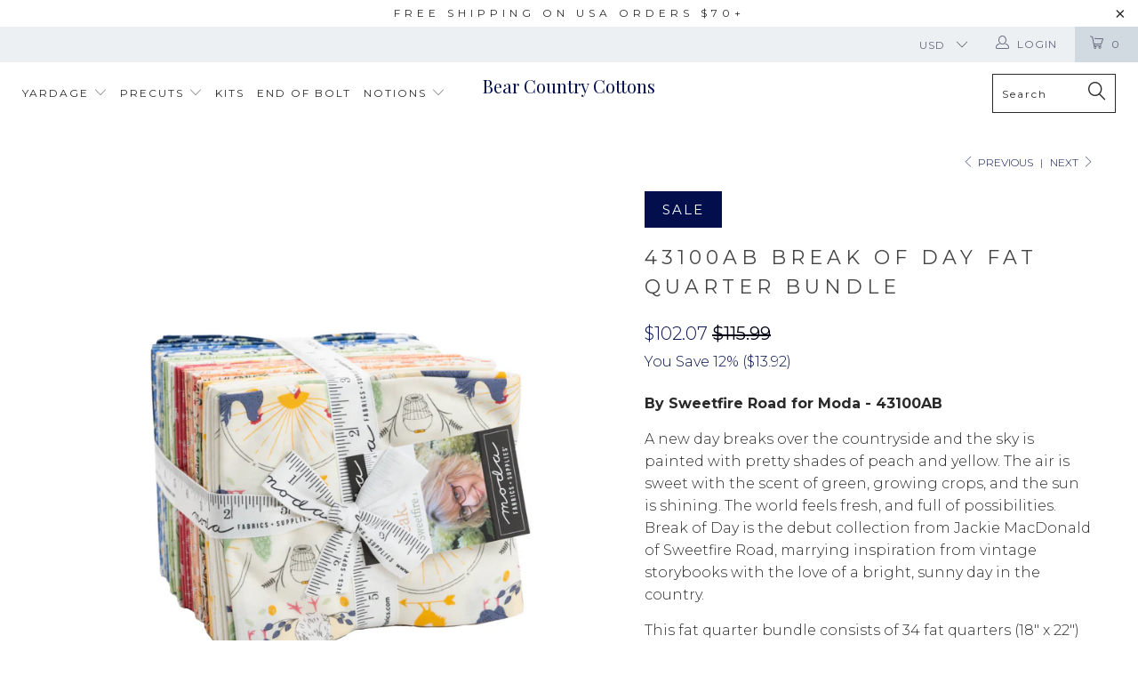

--- FILE ---
content_type: text/html; charset=utf-8
request_url: https://www.bearcountrycottons.com/collections/fat-quarter-bundles/products/m43100ab
body_size: 41040
content:


 <!DOCTYPE html>
<!--[if lt IE 7 ]><html class="ie ie6" lang="en"> <![endif]-->
<!--[if IE 7 ]><html class="ie ie7" lang="en"> <![endif]-->
<!--[if IE 8 ]><html class="ie ie8" lang="en"> <![endif]-->
<!--[if IE 9 ]><html class="ie ie9" lang="en"> <![endif]-->
<!--[if (gte IE 10)|!(IE)]><!--><html lang="en"> <!--<![endif]--> <head> <meta charset="utf-8"> <meta http-equiv="cleartype" content="on"> <meta name="robots" content="index,follow"> <meta name="google-site-verification" content="5LeO8qB7bF2qG0ZKRXQgfv9d7SV0gtNaLC8rYQ8PYMw" /> <!-- Custom Fonts --> <link href="//fonts.googleapis.com/css?family=.|Playfair+Display:light,normal,bold|Montserrat:light,normal,bold|Montserrat:light,normal,bold|Playfair+Display:light,normal,bold|Montserrat:light,normal,bold|Montserrat:light,normal,bold" rel="stylesheet" type="text/css" /> <!-- Stylesheets for Turbo 3.0.4 --> <link href="//www.bearcountrycottons.com/cdn/shop/t/3/assets/styles.scss.css?v=71373958122999727731703126238" rel="stylesheet" type="text/css" media="all" /> <script>
      /*! lazysizes - v3.0.0 */
      !function(a,b){var c=b(a,a.document);a.lazySizes=c,"object"==typeof module&&module.exports&&(module.exports=c)}(window,function(a,b){"use strict";if(b.getElementsByClassName){var c,d=b.documentElement,e=a.Date,f=a.HTMLPictureElement,g="addEventListener",h="getAttribute",i=a[g],j=a.setTimeout,k=a.requestAnimationFrame||j,l=a.requestIdleCallback,m=/^picture$/i,n=["load","error","lazyincluded","_lazyloaded"],o={},p=Array.prototype.forEach,q=function(a,b){return o[b]||(o[b]=new RegExp("(\\s|^)"+b+"(\\s|$)")),o[b].test(a[h]("class")||"")&&o[b]},r=function(a,b){q(a,b)||a.setAttribute("class",(a[h]("class")||"").trim()+" "+b)},s=function(a,b){var c;(c=q(a,b))&&a.setAttribute("class",(a[h]("class")||"").replace(c," "))},t=function(a,b,c){var d=c?g:"removeEventListener";c&&t(a,b),n.forEach(function(c){a[d](c,b)})},u=function(a,c,d,e,f){var g=b.createEvent("CustomEvent");return g.initCustomEvent(c,!e,!f,d||{}),a.dispatchEvent(g),g},v=function(b,d){var e;!f&&(e=a.picturefill||c.pf)?e({reevaluate:!0,elements:[b]}):d&&d.src&&(b.src=d.src)},w=function(a,b){return(getComputedStyle(a,null)||{})[b]},x=function(a,b,d){for(d=d||a.offsetWidth;d<c.minSize&&b&&!a._lazysizesWidth;)d=b.offsetWidth,b=b.parentNode;return d},y=function(){var a,c,d=[],e=[],f=d,g=function(){var b=f;for(f=d.length?e:d,a=!0,c=!1;b.length;)b.shift()();a=!1},h=function(d,e){a&&!e?d.apply(this,arguments):(f.push(d),c||(c=!0,(b.hidden?j:k)(g)))};return h._lsFlush=g,h}(),z=function(a,b){return b?function(){y(a)}:function(){var b=this,c=arguments;y(function(){a.apply(b,c)})}},A=function(a){var b,c=0,d=125,f=666,g=f,h=function(){b=!1,c=e.now(),a()},i=l?function(){l(h,{timeout:g}),g!==f&&(g=f)}:z(function(){j(h)},!0);return function(a){var f;(a=a===!0)&&(g=44),b||(b=!0,f=d-(e.now()-c),0>f&&(f=0),a||9>f&&l?i():j(i,f))}},B=function(a){var b,c,d=99,f=function(){b=null,a()},g=function(){var a=e.now()-c;d>a?j(g,d-a):(l||f)(f)};return function(){c=e.now(),b||(b=j(g,d))}},C=function(){var f,k,l,n,o,x,C,E,F,G,H,I,J,K,L,M=/^img$/i,N=/^iframe$/i,O="onscroll"in a&&!/glebot/.test(navigator.userAgent),P=0,Q=0,R=0,S=-1,T=function(a){R--,a&&a.target&&t(a.target,T),(!a||0>R||!a.target)&&(R=0)},U=function(a,c){var e,f=a,g="hidden"==w(b.body,"visibility")||"hidden"!=w(a,"visibility");for(F-=c,I+=c,G-=c,H+=c;g&&(f=f.offsetParent)&&f!=b.body&&f!=d;)g=(w(f,"opacity")||1)>0,g&&"visible"!=w(f,"overflow")&&(e=f.getBoundingClientRect(),g=H>e.left&&G<e.right&&I>e.top-1&&F<e.bottom+1);return g},V=function(){var a,e,g,i,j,m,n,p,q;if((o=c.loadMode)&&8>R&&(a=f.length)){e=0,S++,null==K&&("expand"in c||(c.expand=d.clientHeight>500&&d.clientWidth>500?500:370),J=c.expand,K=J*c.expFactor),K>Q&&1>R&&S>2&&o>2&&!b.hidden?(Q=K,S=0):Q=o>1&&S>1&&6>R?J:P;for(;a>e;e++)if(f[e]&&!f[e]._lazyRace)if(O)if((p=f[e][h]("data-expand"))&&(m=1*p)||(m=Q),q!==m&&(C=innerWidth+m*L,E=innerHeight+m,n=-1*m,q=m),g=f[e].getBoundingClientRect(),(I=g.bottom)>=n&&(F=g.top)<=E&&(H=g.right)>=n*L&&(G=g.left)<=C&&(I||H||G||F)&&(l&&3>R&&!p&&(3>o||4>S)||U(f[e],m))){if(ba(f[e]),j=!0,R>9)break}else!j&&l&&!i&&4>R&&4>S&&o>2&&(k[0]||c.preloadAfterLoad)&&(k[0]||!p&&(I||H||G||F||"auto"!=f[e][h](c.sizesAttr)))&&(i=k[0]||f[e]);else ba(f[e]);i&&!j&&ba(i)}},W=A(V),X=function(a){r(a.target,c.loadedClass),s(a.target,c.loadingClass),t(a.target,Z)},Y=z(X),Z=function(a){Y({target:a.target})},$=function(a,b){try{a.contentWindow.location.replace(b)}catch(c){a.src=b}},_=function(a){var b,d,e=a[h](c.srcsetAttr);(b=c.customMedia[a[h]("data-media")||a[h]("media")])&&a.setAttribute("media",b),e&&a.setAttribute("srcset",e),b&&(d=a.parentNode,d.insertBefore(a.cloneNode(),a),d.removeChild(a))},aa=z(function(a,b,d,e,f){var g,i,k,l,o,q;(o=u(a,"lazybeforeunveil",b)).defaultPrevented||(e&&(d?r(a,c.autosizesClass):a.setAttribute("sizes",e)),i=a[h](c.srcsetAttr),g=a[h](c.srcAttr),f&&(k=a.parentNode,l=k&&m.test(k.nodeName||"")),q=b.firesLoad||"src"in a&&(i||g||l),o={target:a},q&&(t(a,T,!0),clearTimeout(n),n=j(T,2500),r(a,c.loadingClass),t(a,Z,!0)),l&&p.call(k.getElementsByTagName("source"),_),i?a.setAttribute("srcset",i):g&&!l&&(N.test(a.nodeName)?$(a,g):a.src=g),(i||l)&&v(a,{src:g})),a._lazyRace&&delete a._lazyRace,s(a,c.lazyClass),y(function(){(!q||a.complete&&a.naturalWidth>1)&&(q?T(o):R--,X(o))},!0)}),ba=function(a){var b,d=M.test(a.nodeName),e=d&&(a[h](c.sizesAttr)||a[h]("sizes")),f="auto"==e;(!f&&l||!d||!a.src&&!a.srcset||a.complete||q(a,c.errorClass))&&(b=u(a,"lazyunveilread").detail,f&&D.updateElem(a,!0,a.offsetWidth),a._lazyRace=!0,R++,aa(a,b,f,e,d))},ca=function(){if(!l){if(e.now()-x<999)return void j(ca,999);var a=B(function(){c.loadMode=3,W()});l=!0,c.loadMode=3,W(),i("scroll",function(){3==c.loadMode&&(c.loadMode=2),a()},!0)}};return{_:function(){x=e.now(),f=b.getElementsByClassName(c.lazyClass),k=b.getElementsByClassName(c.lazyClass+" "+c.preloadClass),L=c.hFac,i("scroll",W,!0),i("resize",W,!0),a.MutationObserver?new MutationObserver(W).observe(d,{childList:!0,subtree:!0,attributes:!0}):(d[g]("DOMNodeInserted",W,!0),d[g]("DOMAttrModified",W,!0),setInterval(W,999)),i("hashchange",W,!0),["focus","mouseover","click","load","transitionend","animationend","webkitAnimationEnd"].forEach(function(a){b[g](a,W,!0)}),/d$|^c/.test(b.readyState)?ca():(i("load",ca),b[g]("DOMContentLoaded",W),j(ca,2e4)),f.length?(V(),y._lsFlush()):W()},checkElems:W,unveil:ba}}(),D=function(){var a,d=z(function(a,b,c,d){var e,f,g;if(a._lazysizesWidth=d,d+="px",a.setAttribute("sizes",d),m.test(b.nodeName||""))for(e=b.getElementsByTagName("source"),f=0,g=e.length;g>f;f++)e[f].setAttribute("sizes",d);c.detail.dataAttr||v(a,c.detail)}),e=function(a,b,c){var e,f=a.parentNode;f&&(c=x(a,f,c),e=u(a,"lazybeforesizes",{width:c,dataAttr:!!b}),e.defaultPrevented||(c=e.detail.width,c&&c!==a._lazysizesWidth&&d(a,f,e,c)))},f=function(){var b,c=a.length;if(c)for(b=0;c>b;b++)e(a[b])},g=B(f);return{_:function(){a=b.getElementsByClassName(c.autosizesClass),i("resize",g)},checkElems:g,updateElem:e}}(),E=function(){E.i||(E.i=!0,D._(),C._())};return function(){var b,d={lazyClass:"lazyload",loadedClass:"lazyloaded",loadingClass:"lazyloading",preloadClass:"lazypreload",errorClass:"lazyerror",autosizesClass:"lazyautosizes",srcAttr:"data-src",srcsetAttr:"data-srcset",sizesAttr:"data-sizes",minSize:40,customMedia:{},init:!0,expFactor:1.5,hFac:.8,loadMode:2};c=a.lazySizesConfig||a.lazysizesConfig||{};for(b in d)b in c||(c[b]=d[b]);a.lazySizesConfig=c,j(function(){c.init&&E()})}(),{cfg:c,autoSizer:D,loader:C,init:E,uP:v,aC:r,rC:s,hC:q,fire:u,gW:x,rAF:y}}});</script> <title>43100AB Break of Day Fat Quarter Bundle - Bear Country Cottons</title> <meta name="description" content="By Sweetfire Road for Moda - 43100ABA new day breaks over the countryside and the sky is painted with pretty shades of peach and yellow. The air is sweet with the scent of green, growing crops, and the sun is shining. The world feels fresh, and full of possibilities. Break of Day is the debut collection from Jackie Mac" />
    

    

<meta name="author" content="Bear Country Cottons">
<meta property="og:url" content="https://www.bearcountrycottons.com/products/m43100ab">
<meta property="og:site_name" content="Bear Country Cottons"> <meta property="og:type" content="product"> <meta property="og:title" content="43100AB Break of Day Fat Quarter Bundle"> <meta property="og:image" content="http://www.bearcountrycottons.com/cdn/shop/products/43100AB_600x.jpg?v=1619624714"> <meta property="og:image:secure_url" content="https://www.bearcountrycottons.com/cdn/shop/products/43100AB_600x.jpg?v=1619624714"> <meta property="og:image" content="http://www.bearcountrycottons.com/cdn/shop/products/Asst-Break-of-Day-image_600x.jpg?v=1619624716"> <meta property="og:image:secure_url" content="https://www.bearcountrycottons.com/cdn/shop/products/Asst-Break-of-Day-image_600x.jpg?v=1619624716"> <meta property="og:price:amount" content="102.07"> <meta property="og:price:currency" content="USD"> <meta property="og:description" content="By Sweetfire Road for Moda - 43100ABA new day breaks over the countryside and the sky is painted with pretty shades of peach and yellow. The air is sweet with the scent of green, growing crops, and the sun is shining. The world feels fresh, and full of possibilities. Break of Day is the debut collection from Jackie Mac">




<meta name="twitter:card" content="summary"> <meta name="twitter:title" content="43100AB Break of Day Fat Quarter Bundle"> <meta name="twitter:description" content="By Sweetfire Road for Moda - 43100ABA new day breaks over the countryside and the sky is painted with pretty shades of peach and yellow. The air is sweet with the scent of green, growing crops, and the sun is shining. The world feels fresh, and full of possibilities. Break of Day is the debut collection from Jackie MacDonald of Sweetfire Road, marrying inspiration from vintage storybooks with the love of a bright, sunny day in the country.This fat quarter bundle consists of 34 fat quarters (18&quot; x 22&quot;) in 100% top quality quilt cottons professionally cut and packaged for Moda fabrics.PLEASE NOTE: we will sometimes remove the original fat quarter bundle packaging to reduce the cost of shipping your fabric. Please contact us if you wish to keep the packaging intact, and we will explain the shipping options."> <meta name="twitter:image" content="https://www.bearcountrycottons.com/cdn/shop/products/43100AB_240x.jpg?v=1619624714"> <meta name="twitter:image:width" content="240"> <meta name="twitter:image:height" content="240"> <link rel="prev" href="/collections/fat-quarter-bundles/products/m48320ab"> <link rel="next" href="/collections/fat-quarter-bundles/products/m20720ab"> <!-- Mobile Specific Metas --> <meta name="HandheldFriendly" content="True"> <meta name="MobileOptimized" content="320"> <meta name="viewport" content="width=device-width,initial-scale=1"> <meta name="theme-color" content="#ffffff"> <link rel="shortcut icon" type="image/x-icon" href="//www.bearcountrycottons.com/cdn/shop/t/3/assets/favicon.png?v=148718616098839658131526597471"> <link rel="canonical" href="https://www.bearcountrycottons.com/products/m43100ab" /> <script>window.performance && window.performance.mark && window.performance.mark('shopify.content_for_header.start');</script><meta name="google-site-verification" content="GT-Be68uYFaEr-YxllSDMtjnFxOr67EvIj-HJXbSyss">
<meta name="google-site-verification" content="1d3QfTMZtDqHko-3bPLnlm2AUXs2douw6xEhz5Y4ImA">
<meta id="shopify-digital-wallet" name="shopify-digital-wallet" content="/376504334/digital_wallets/dialog">
<meta name="shopify-checkout-api-token" content="75f2152355437b8201732453f0c071aa">
<meta id="in-context-paypal-metadata" data-shop-id="376504334" data-venmo-supported="false" data-environment="production" data-locale="en_US" data-paypal-v4="true" data-currency="USD">
<link rel="alternate" type="application/json+oembed" href="https://www.bearcountrycottons.com/products/m43100ab.oembed">
<script async="async" src="/checkouts/internal/preloads.js?locale=en-US"></script>
<link rel="preconnect" href="https://shop.app" crossorigin="anonymous">
<script async="async" src="https://shop.app/checkouts/internal/preloads.js?locale=en-US&shop_id=376504334" crossorigin="anonymous"></script>
<script id="apple-pay-shop-capabilities" type="application/json">{"shopId":376504334,"countryCode":"US","currencyCode":"USD","merchantCapabilities":["supports3DS"],"merchantId":"gid:\/\/shopify\/Shop\/376504334","merchantName":"Bear Country Cottons","requiredBillingContactFields":["postalAddress","email"],"requiredShippingContactFields":["postalAddress","email"],"shippingType":"shipping","supportedNetworks":["visa","masterCard","amex","discover","elo","jcb"],"total":{"type":"pending","label":"Bear Country Cottons","amount":"1.00"},"shopifyPaymentsEnabled":true,"supportsSubscriptions":true}</script>
<script id="shopify-features" type="application/json">{"accessToken":"75f2152355437b8201732453f0c071aa","betas":["rich-media-storefront-analytics"],"domain":"www.bearcountrycottons.com","predictiveSearch":true,"shopId":376504334,"locale":"en"}</script>
<script>var Shopify = Shopify || {};
Shopify.shop = "janes-quilt-fabrics.myshopify.com";
Shopify.locale = "en";
Shopify.currency = {"active":"USD","rate":"1.0"};
Shopify.country = "US";
Shopify.theme = {"name":"turbo-florence","id":32037142651,"schema_name":"Turbo","schema_version":"3.0.4","theme_store_id":null,"role":"main"};
Shopify.theme.handle = "null";
Shopify.theme.style = {"id":null,"handle":null};
Shopify.cdnHost = "www.bearcountrycottons.com/cdn";
Shopify.routes = Shopify.routes || {};
Shopify.routes.root = "/";</script>
<script type="module">!function(o){(o.Shopify=o.Shopify||{}).modules=!0}(window);</script>
<script>!function(o){function n(){var o=[];function n(){o.push(Array.prototype.slice.apply(arguments))}return n.q=o,n}var t=o.Shopify=o.Shopify||{};t.loadFeatures=n(),t.autoloadFeatures=n()}(window);</script>
<script>
  window.ShopifyPay = window.ShopifyPay || {};
  window.ShopifyPay.apiHost = "shop.app\/pay";
  window.ShopifyPay.redirectState = null;
</script>
<script id="shop-js-analytics" type="application/json">{"pageType":"product"}</script>
<script defer="defer" async type="module" src="//www.bearcountrycottons.com/cdn/shopifycloud/shop-js/modules/v2/client.init-shop-cart-sync_BT-GjEfc.en.esm.js"></script>
<script defer="defer" async type="module" src="//www.bearcountrycottons.com/cdn/shopifycloud/shop-js/modules/v2/chunk.common_D58fp_Oc.esm.js"></script>
<script defer="defer" async type="module" src="//www.bearcountrycottons.com/cdn/shopifycloud/shop-js/modules/v2/chunk.modal_xMitdFEc.esm.js"></script>
<script type="module">
  await import("//www.bearcountrycottons.com/cdn/shopifycloud/shop-js/modules/v2/client.init-shop-cart-sync_BT-GjEfc.en.esm.js");
await import("//www.bearcountrycottons.com/cdn/shopifycloud/shop-js/modules/v2/chunk.common_D58fp_Oc.esm.js");
await import("//www.bearcountrycottons.com/cdn/shopifycloud/shop-js/modules/v2/chunk.modal_xMitdFEc.esm.js");

  window.Shopify.SignInWithShop?.initShopCartSync?.({"fedCMEnabled":true,"windoidEnabled":true});

</script>
<script>
  window.Shopify = window.Shopify || {};
  if (!window.Shopify.featureAssets) window.Shopify.featureAssets = {};
  window.Shopify.featureAssets['shop-js'] = {"shop-cart-sync":["modules/v2/client.shop-cart-sync_DZOKe7Ll.en.esm.js","modules/v2/chunk.common_D58fp_Oc.esm.js","modules/v2/chunk.modal_xMitdFEc.esm.js"],"init-fed-cm":["modules/v2/client.init-fed-cm_B6oLuCjv.en.esm.js","modules/v2/chunk.common_D58fp_Oc.esm.js","modules/v2/chunk.modal_xMitdFEc.esm.js"],"shop-cash-offers":["modules/v2/client.shop-cash-offers_D2sdYoxE.en.esm.js","modules/v2/chunk.common_D58fp_Oc.esm.js","modules/v2/chunk.modal_xMitdFEc.esm.js"],"shop-login-button":["modules/v2/client.shop-login-button_QeVjl5Y3.en.esm.js","modules/v2/chunk.common_D58fp_Oc.esm.js","modules/v2/chunk.modal_xMitdFEc.esm.js"],"pay-button":["modules/v2/client.pay-button_DXTOsIq6.en.esm.js","modules/v2/chunk.common_D58fp_Oc.esm.js","modules/v2/chunk.modal_xMitdFEc.esm.js"],"shop-button":["modules/v2/client.shop-button_DQZHx9pm.en.esm.js","modules/v2/chunk.common_D58fp_Oc.esm.js","modules/v2/chunk.modal_xMitdFEc.esm.js"],"avatar":["modules/v2/client.avatar_BTnouDA3.en.esm.js"],"init-windoid":["modules/v2/client.init-windoid_CR1B-cfM.en.esm.js","modules/v2/chunk.common_D58fp_Oc.esm.js","modules/v2/chunk.modal_xMitdFEc.esm.js"],"init-shop-for-new-customer-accounts":["modules/v2/client.init-shop-for-new-customer-accounts_C_vY_xzh.en.esm.js","modules/v2/client.shop-login-button_QeVjl5Y3.en.esm.js","modules/v2/chunk.common_D58fp_Oc.esm.js","modules/v2/chunk.modal_xMitdFEc.esm.js"],"init-shop-email-lookup-coordinator":["modules/v2/client.init-shop-email-lookup-coordinator_BI7n9ZSv.en.esm.js","modules/v2/chunk.common_D58fp_Oc.esm.js","modules/v2/chunk.modal_xMitdFEc.esm.js"],"init-shop-cart-sync":["modules/v2/client.init-shop-cart-sync_BT-GjEfc.en.esm.js","modules/v2/chunk.common_D58fp_Oc.esm.js","modules/v2/chunk.modal_xMitdFEc.esm.js"],"shop-toast-manager":["modules/v2/client.shop-toast-manager_DiYdP3xc.en.esm.js","modules/v2/chunk.common_D58fp_Oc.esm.js","modules/v2/chunk.modal_xMitdFEc.esm.js"],"init-customer-accounts":["modules/v2/client.init-customer-accounts_D9ZNqS-Q.en.esm.js","modules/v2/client.shop-login-button_QeVjl5Y3.en.esm.js","modules/v2/chunk.common_D58fp_Oc.esm.js","modules/v2/chunk.modal_xMitdFEc.esm.js"],"init-customer-accounts-sign-up":["modules/v2/client.init-customer-accounts-sign-up_iGw4briv.en.esm.js","modules/v2/client.shop-login-button_QeVjl5Y3.en.esm.js","modules/v2/chunk.common_D58fp_Oc.esm.js","modules/v2/chunk.modal_xMitdFEc.esm.js"],"shop-follow-button":["modules/v2/client.shop-follow-button_CqMgW2wH.en.esm.js","modules/v2/chunk.common_D58fp_Oc.esm.js","modules/v2/chunk.modal_xMitdFEc.esm.js"],"checkout-modal":["modules/v2/client.checkout-modal_xHeaAweL.en.esm.js","modules/v2/chunk.common_D58fp_Oc.esm.js","modules/v2/chunk.modal_xMitdFEc.esm.js"],"shop-login":["modules/v2/client.shop-login_D91U-Q7h.en.esm.js","modules/v2/chunk.common_D58fp_Oc.esm.js","modules/v2/chunk.modal_xMitdFEc.esm.js"],"lead-capture":["modules/v2/client.lead-capture_BJmE1dJe.en.esm.js","modules/v2/chunk.common_D58fp_Oc.esm.js","modules/v2/chunk.modal_xMitdFEc.esm.js"],"payment-terms":["modules/v2/client.payment-terms_Ci9AEqFq.en.esm.js","modules/v2/chunk.common_D58fp_Oc.esm.js","modules/v2/chunk.modal_xMitdFEc.esm.js"]};
</script>
<script id="__st">var __st={"a":376504334,"offset":-18000,"reqid":"9395f2ce-81d9-4383-ad45-b8953d1339dd-1769320334","pageurl":"www.bearcountrycottons.com\/collections\/fat-quarter-bundles\/products\/m43100ab","u":"e0b90ef02c71","p":"product","rtyp":"product","rid":6696270266536};</script>
<script>window.ShopifyPaypalV4VisibilityTracking = true;</script>
<script id="captcha-bootstrap">!function(){'use strict';const t='contact',e='account',n='new_comment',o=[[t,t],['blogs',n],['comments',n],[t,'customer']],c=[[e,'customer_login'],[e,'guest_login'],[e,'recover_customer_password'],[e,'create_customer']],r=t=>t.map((([t,e])=>`form[action*='/${t}']:not([data-nocaptcha='true']) input[name='form_type'][value='${e}']`)).join(','),a=t=>()=>t?[...document.querySelectorAll(t)].map((t=>t.form)):[];function s(){const t=[...o],e=r(t);return a(e)}const i='password',u='form_key',d=['recaptcha-v3-token','g-recaptcha-response','h-captcha-response',i],f=()=>{try{return window.sessionStorage}catch{return}},m='__shopify_v',_=t=>t.elements[u];function p(t,e,n=!1){try{const o=window.sessionStorage,c=JSON.parse(o.getItem(e)),{data:r}=function(t){const{data:e,action:n}=t;return t[m]||n?{data:e,action:n}:{data:t,action:n}}(c);for(const[e,n]of Object.entries(r))t.elements[e]&&(t.elements[e].value=n);n&&o.removeItem(e)}catch(o){console.error('form repopulation failed',{error:o})}}const l='form_type',E='cptcha';function T(t){t.dataset[E]=!0}const w=window,h=w.document,L='Shopify',v='ce_forms',y='captcha';let A=!1;((t,e)=>{const n=(g='f06e6c50-85a8-45c8-87d0-21a2b65856fe',I='https://cdn.shopify.com/shopifycloud/storefront-forms-hcaptcha/ce_storefront_forms_captcha_hcaptcha.v1.5.2.iife.js',D={infoText:'Protected by hCaptcha',privacyText:'Privacy',termsText:'Terms'},(t,e,n)=>{const o=w[L][v],c=o.bindForm;if(c)return c(t,g,e,D).then(n);var r;o.q.push([[t,g,e,D],n]),r=I,A||(h.body.append(Object.assign(h.createElement('script'),{id:'captcha-provider',async:!0,src:r})),A=!0)});var g,I,D;w[L]=w[L]||{},w[L][v]=w[L][v]||{},w[L][v].q=[],w[L][y]=w[L][y]||{},w[L][y].protect=function(t,e){n(t,void 0,e),T(t)},Object.freeze(w[L][y]),function(t,e,n,w,h,L){const[v,y,A,g]=function(t,e,n){const i=e?o:[],u=t?c:[],d=[...i,...u],f=r(d),m=r(i),_=r(d.filter((([t,e])=>n.includes(e))));return[a(f),a(m),a(_),s()]}(w,h,L),I=t=>{const e=t.target;return e instanceof HTMLFormElement?e:e&&e.form},D=t=>v().includes(t);t.addEventListener('submit',(t=>{const e=I(t);if(!e)return;const n=D(e)&&!e.dataset.hcaptchaBound&&!e.dataset.recaptchaBound,o=_(e),c=g().includes(e)&&(!o||!o.value);(n||c)&&t.preventDefault(),c&&!n&&(function(t){try{if(!f())return;!function(t){const e=f();if(!e)return;const n=_(t);if(!n)return;const o=n.value;o&&e.removeItem(o)}(t);const e=Array.from(Array(32),(()=>Math.random().toString(36)[2])).join('');!function(t,e){_(t)||t.append(Object.assign(document.createElement('input'),{type:'hidden',name:u})),t.elements[u].value=e}(t,e),function(t,e){const n=f();if(!n)return;const o=[...t.querySelectorAll(`input[type='${i}']`)].map((({name:t})=>t)),c=[...d,...o],r={};for(const[a,s]of new FormData(t).entries())c.includes(a)||(r[a]=s);n.setItem(e,JSON.stringify({[m]:1,action:t.action,data:r}))}(t,e)}catch(e){console.error('failed to persist form',e)}}(e),e.submit())}));const S=(t,e)=>{t&&!t.dataset[E]&&(n(t,e.some((e=>e===t))),T(t))};for(const o of['focusin','change'])t.addEventListener(o,(t=>{const e=I(t);D(e)&&S(e,y())}));const B=e.get('form_key'),M=e.get(l),P=B&&M;t.addEventListener('DOMContentLoaded',(()=>{const t=y();if(P)for(const e of t)e.elements[l].value===M&&p(e,B);[...new Set([...A(),...v().filter((t=>'true'===t.dataset.shopifyCaptcha))])].forEach((e=>S(e,t)))}))}(h,new URLSearchParams(w.location.search),n,t,e,['guest_login'])})(!0,!0)}();</script>
<script integrity="sha256-4kQ18oKyAcykRKYeNunJcIwy7WH5gtpwJnB7kiuLZ1E=" data-source-attribution="shopify.loadfeatures" defer="defer" src="//www.bearcountrycottons.com/cdn/shopifycloud/storefront/assets/storefront/load_feature-a0a9edcb.js" crossorigin="anonymous"></script>
<script crossorigin="anonymous" defer="defer" src="//www.bearcountrycottons.com/cdn/shopifycloud/storefront/assets/shopify_pay/storefront-65b4c6d7.js?v=20250812"></script>
<script data-source-attribution="shopify.dynamic_checkout.dynamic.init">var Shopify=Shopify||{};Shopify.PaymentButton=Shopify.PaymentButton||{isStorefrontPortableWallets:!0,init:function(){window.Shopify.PaymentButton.init=function(){};var t=document.createElement("script");t.src="https://www.bearcountrycottons.com/cdn/shopifycloud/portable-wallets/latest/portable-wallets.en.js",t.type="module",document.head.appendChild(t)}};
</script>
<script data-source-attribution="shopify.dynamic_checkout.buyer_consent">
  function portableWalletsHideBuyerConsent(e){var t=document.getElementById("shopify-buyer-consent"),n=document.getElementById("shopify-subscription-policy-button");t&&n&&(t.classList.add("hidden"),t.setAttribute("aria-hidden","true"),n.removeEventListener("click",e))}function portableWalletsShowBuyerConsent(e){var t=document.getElementById("shopify-buyer-consent"),n=document.getElementById("shopify-subscription-policy-button");t&&n&&(t.classList.remove("hidden"),t.removeAttribute("aria-hidden"),n.addEventListener("click",e))}window.Shopify?.PaymentButton&&(window.Shopify.PaymentButton.hideBuyerConsent=portableWalletsHideBuyerConsent,window.Shopify.PaymentButton.showBuyerConsent=portableWalletsShowBuyerConsent);
</script>
<script data-source-attribution="shopify.dynamic_checkout.cart.bootstrap">document.addEventListener("DOMContentLoaded",(function(){function t(){return document.querySelector("shopify-accelerated-checkout-cart, shopify-accelerated-checkout")}if(t())Shopify.PaymentButton.init();else{new MutationObserver((function(e,n){t()&&(Shopify.PaymentButton.init(),n.disconnect())})).observe(document.body,{childList:!0,subtree:!0})}}));
</script>
<script id='scb4127' type='text/javascript' async='' src='https://www.bearcountrycottons.com/cdn/shopifycloud/privacy-banner/storefront-banner.js'></script><link id="shopify-accelerated-checkout-styles" rel="stylesheet" media="screen" href="https://www.bearcountrycottons.com/cdn/shopifycloud/portable-wallets/latest/accelerated-checkout-backwards-compat.css" crossorigin="anonymous">
<style id="shopify-accelerated-checkout-cart">
        #shopify-buyer-consent {
  margin-top: 1em;
  display: inline-block;
  width: 100%;
}

#shopify-buyer-consent.hidden {
  display: none;
}

#shopify-subscription-policy-button {
  background: none;
  border: none;
  padding: 0;
  text-decoration: underline;
  font-size: inherit;
  cursor: pointer;
}

#shopify-subscription-policy-button::before {
  box-shadow: none;
}

      </style>

<script>window.performance && window.performance.mark && window.performance.mark('shopify.content_for_header.end');</script> <!-- Global site tag (gtag.js) - Google AdWords: 803580293 --> <script async src="https://www.googletagmanager.com/gtag/js?id=AW-803580293"></script> <script>
      window.dataLayer = window.dataLayer || [];
      function gtag(){dataLayer.push(arguments);}
      gtag('js', new Date());

      gtag('config', 'AW-803580293');</script> <!-- Global site tag (gtag.js) - Google Analytics --> <script async src="https://www.googletagmanager.com/gtag/js?id=UA-117107832-2"></script> <script>
      window.dataLayer = window.dataLayer || [];
      function gtag(){dataLayer.push(arguments);}
      gtag('js', new Date());

      gtag('config', 'UA-117107832-2');</script>
    
<!-- Start of Judge.me Core -->
<link rel="dns-prefetch" href="https://cdn.judge.me/">
<script data-cfasync='false' class='jdgm-settings-script'>window.jdgmSettings={"pagination":5,"disable_web_reviews":false,"badge_no_review_text":"No reviews","badge_n_reviews_text":"{{ n }} review/reviews","hide_badge_preview_if_no_reviews":true,"badge_hide_text":false,"enforce_center_preview_badge":false,"widget_title":"Customer Reviews","widget_open_form_text":"Write a review","widget_close_form_text":"Cancel review","widget_refresh_page_text":"Refresh page","widget_summary_text":"Based on {{ number_of_reviews }} review/reviews","widget_no_review_text":"Be the first to write a review","widget_name_field_text":"Display name","widget_verified_name_field_text":"Verified Name (public)","widget_name_placeholder_text":"Display name","widget_required_field_error_text":"This field is required.","widget_email_field_text":"Email address","widget_verified_email_field_text":"Verified Email (private, can not be edited)","widget_email_placeholder_text":"Your email address","widget_email_field_error_text":"Please enter a valid email address.","widget_rating_field_text":"Rating","widget_review_title_field_text":"Review Title","widget_review_title_placeholder_text":"Give your review a title","widget_review_body_field_text":"Review content","widget_review_body_placeholder_text":"Start writing here...","widget_pictures_field_text":"Picture/Video (optional)","widget_submit_review_text":"Submit Review","widget_submit_verified_review_text":"Submit Verified Review","widget_submit_success_msg_with_auto_publish":"Thank you! Please refresh the page in a few moments to see your review. You can remove or edit your review by logging into \u003ca href='https://judge.me/login' target='_blank' rel='nofollow noopener'\u003eJudge.me\u003c/a\u003e","widget_submit_success_msg_no_auto_publish":"Thank you! Your review will be published as soon as it is approved by the shop admin. You can remove or edit your review by logging into \u003ca href='https://judge.me/login' target='_blank' rel='nofollow noopener'\u003eJudge.me\u003c/a\u003e","widget_show_default_reviews_out_of_total_text":"Showing {{ n_reviews_shown }} out of {{ n_reviews }} reviews.","widget_show_all_link_text":"Show all","widget_show_less_link_text":"Show less","widget_author_said_text":"{{ reviewer_name }} said:","widget_days_text":"{{ n }} days ago","widget_weeks_text":"{{ n }} week/weeks ago","widget_months_text":"{{ n }} month/months ago","widget_years_text":"{{ n }} year/years ago","widget_yesterday_text":"Yesterday","widget_today_text":"Today","widget_replied_text":"\u003e\u003e {{ shop_name }} replied:","widget_read_more_text":"Read more","widget_reviewer_name_as_initial":"","widget_rating_filter_color":"#fbcd0a","widget_rating_filter_see_all_text":"See all reviews","widget_sorting_most_recent_text":"Most Recent","widget_sorting_highest_rating_text":"Highest Rating","widget_sorting_lowest_rating_text":"Lowest Rating","widget_sorting_with_pictures_text":"Only Pictures","widget_sorting_most_helpful_text":"Most Helpful","widget_open_question_form_text":"Ask a question","widget_reviews_subtab_text":"Reviews","widget_questions_subtab_text":"Questions","widget_question_label_text":"Question","widget_answer_label_text":"Answer","widget_question_placeholder_text":"Write your question here","widget_submit_question_text":"Submit Question","widget_question_submit_success_text":"Thank you for your question! We will notify you once it gets answered.","verified_badge_text":"Verified","verified_badge_bg_color":"","verified_badge_text_color":"","verified_badge_placement":"left-of-reviewer-name","widget_review_max_height":"","widget_hide_border":false,"widget_social_share":false,"widget_thumb":false,"widget_review_location_show":false,"widget_location_format":"","all_reviews_include_out_of_store_products":true,"all_reviews_out_of_store_text":"(out of store)","all_reviews_pagination":100,"all_reviews_product_name_prefix_text":"about","enable_review_pictures":true,"enable_question_anwser":false,"widget_theme":"default","review_date_format":"mm/dd/yyyy","default_sort_method":"most-recent","widget_product_reviews_subtab_text":"Product Reviews","widget_shop_reviews_subtab_text":"Shop Reviews","widget_other_products_reviews_text":"Reviews for other products","widget_store_reviews_subtab_text":"Store reviews","widget_no_store_reviews_text":"This store hasn't received any reviews yet","widget_web_restriction_product_reviews_text":"This product hasn't received any reviews yet","widget_no_items_text":"No items found","widget_show_more_text":"Show more","widget_write_a_store_review_text":"Write a Store Review","widget_other_languages_heading":"Reviews in Other Languages","widget_translate_review_text":"Translate review to {{ language }}","widget_translating_review_text":"Translating...","widget_show_original_translation_text":"Show original ({{ language }})","widget_translate_review_failed_text":"Review couldn't be translated.","widget_translate_review_retry_text":"Retry","widget_translate_review_try_again_later_text":"Try again later","show_product_url_for_grouped_product":false,"widget_sorting_pictures_first_text":"Pictures First","show_pictures_on_all_rev_page_mobile":false,"show_pictures_on_all_rev_page_desktop":false,"floating_tab_hide_mobile_install_preference":false,"floating_tab_button_name":"★ Reviews","floating_tab_title":"Let customers speak for us","floating_tab_button_color":"","floating_tab_button_background_color":"","floating_tab_url":"","floating_tab_url_enabled":false,"floating_tab_tab_style":"text","all_reviews_text_badge_text":"Customers rate us {{ shop.metafields.judgeme.all_reviews_rating | round: 1 }}/5 based on {{ shop.metafields.judgeme.all_reviews_count }} reviews.","all_reviews_text_badge_text_branded_style":"{{ shop.metafields.judgeme.all_reviews_rating | round: 1 }} out of 5 stars based on {{ shop.metafields.judgeme.all_reviews_count }} reviews","is_all_reviews_text_badge_a_link":false,"show_stars_for_all_reviews_text_badge":false,"all_reviews_text_badge_url":"","all_reviews_text_style":"text","all_reviews_text_color_style":"judgeme_brand_color","all_reviews_text_color":"#108474","all_reviews_text_show_jm_brand":true,"featured_carousel_show_header":true,"featured_carousel_title":"Let customers speak for us","testimonials_carousel_title":"Customers are saying","videos_carousel_title":"Real customer stories","cards_carousel_title":"Customers are saying","featured_carousel_count_text":"from {{ n }} reviews","featured_carousel_add_link_to_all_reviews_page":false,"featured_carousel_url":"","featured_carousel_show_images":true,"featured_carousel_autoslide_interval":5,"featured_carousel_arrows_on_the_sides":false,"featured_carousel_height":250,"featured_carousel_width":80,"featured_carousel_image_size":0,"featured_carousel_image_height":250,"featured_carousel_arrow_color":"#eeeeee","verified_count_badge_style":"vintage","verified_count_badge_orientation":"horizontal","verified_count_badge_color_style":"judgeme_brand_color","verified_count_badge_color":"#108474","is_verified_count_badge_a_link":false,"verified_count_badge_url":"","verified_count_badge_show_jm_brand":true,"widget_rating_preset_default":5,"widget_first_sub_tab":"product-reviews","widget_show_histogram":true,"widget_histogram_use_custom_color":false,"widget_pagination_use_custom_color":false,"widget_star_use_custom_color":false,"widget_verified_badge_use_custom_color":false,"widget_write_review_use_custom_color":false,"picture_reminder_submit_button":"Upload Pictures","enable_review_videos":false,"mute_video_by_default":false,"widget_sorting_videos_first_text":"Videos First","widget_review_pending_text":"Pending","featured_carousel_items_for_large_screen":3,"social_share_options_order":"Facebook,Twitter","remove_microdata_snippet":false,"disable_json_ld":false,"enable_json_ld_products":false,"preview_badge_show_question_text":false,"preview_badge_no_question_text":"No questions","preview_badge_n_question_text":"{{ number_of_questions }} question/questions","qa_badge_show_icon":false,"qa_badge_position":"same-row","remove_judgeme_branding":false,"widget_add_search_bar":false,"widget_search_bar_placeholder":"Search","widget_sorting_verified_only_text":"Verified only","featured_carousel_theme":"default","featured_carousel_show_rating":true,"featured_carousel_show_title":true,"featured_carousel_show_body":true,"featured_carousel_show_date":false,"featured_carousel_show_reviewer":true,"featured_carousel_show_product":false,"featured_carousel_header_background_color":"#108474","featured_carousel_header_text_color":"#ffffff","featured_carousel_name_product_separator":"reviewed","featured_carousel_full_star_background":"#108474","featured_carousel_empty_star_background":"#dadada","featured_carousel_vertical_theme_background":"#f9fafb","featured_carousel_verified_badge_enable":false,"featured_carousel_verified_badge_color":"#108474","featured_carousel_border_style":"round","featured_carousel_review_line_length_limit":3,"featured_carousel_more_reviews_button_text":"Read more reviews","featured_carousel_view_product_button_text":"View product","all_reviews_page_load_reviews_on":"scroll","all_reviews_page_load_more_text":"Load More Reviews","disable_fb_tab_reviews":false,"enable_ajax_cdn_cache":false,"widget_public_name_text":"displayed publicly like","default_reviewer_name":"John Smith","default_reviewer_name_has_non_latin":true,"widget_reviewer_anonymous":"Anonymous","medals_widget_title":"Judge.me Review Medals","medals_widget_background_color":"#f9fafb","medals_widget_position":"footer_all_pages","medals_widget_border_color":"#f9fafb","medals_widget_verified_text_position":"left","medals_widget_use_monochromatic_version":false,"medals_widget_elements_color":"#108474","show_reviewer_avatar":true,"widget_invalid_yt_video_url_error_text":"Not a YouTube video URL","widget_max_length_field_error_text":"Please enter no more than {0} characters.","widget_show_country_flag":false,"widget_show_collected_via_shop_app":true,"widget_verified_by_shop_badge_style":"light","widget_verified_by_shop_text":"Verified by Shop","widget_show_photo_gallery":false,"widget_load_with_code_splitting":true,"widget_ugc_install_preference":false,"widget_ugc_title":"Made by us, Shared by you","widget_ugc_subtitle":"Tag us to see your picture featured in our page","widget_ugc_arrows_color":"#ffffff","widget_ugc_primary_button_text":"Buy Now","widget_ugc_primary_button_background_color":"#108474","widget_ugc_primary_button_text_color":"#ffffff","widget_ugc_primary_button_border_width":"0","widget_ugc_primary_button_border_style":"none","widget_ugc_primary_button_border_color":"#108474","widget_ugc_primary_button_border_radius":"25","widget_ugc_secondary_button_text":"Load More","widget_ugc_secondary_button_background_color":"#ffffff","widget_ugc_secondary_button_text_color":"#108474","widget_ugc_secondary_button_border_width":"2","widget_ugc_secondary_button_border_style":"solid","widget_ugc_secondary_button_border_color":"#108474","widget_ugc_secondary_button_border_radius":"25","widget_ugc_reviews_button_text":"View Reviews","widget_ugc_reviews_button_background_color":"#ffffff","widget_ugc_reviews_button_text_color":"#108474","widget_ugc_reviews_button_border_width":"2","widget_ugc_reviews_button_border_style":"solid","widget_ugc_reviews_button_border_color":"#108474","widget_ugc_reviews_button_border_radius":"25","widget_ugc_reviews_button_link_to":"judgeme-reviews-page","widget_ugc_show_post_date":true,"widget_ugc_max_width":"800","widget_rating_metafield_value_type":true,"widget_primary_color":"#108474","widget_enable_secondary_color":false,"widget_secondary_color":"#edf5f5","widget_summary_average_rating_text":"{{ average_rating }} out of 5","widget_media_grid_title":"Customer photos \u0026 videos","widget_media_grid_see_more_text":"See more","widget_round_style":false,"widget_show_product_medals":true,"widget_verified_by_judgeme_text":"Verified by Judge.me","widget_show_store_medals":true,"widget_verified_by_judgeme_text_in_store_medals":"Verified by Judge.me","widget_media_field_exceed_quantity_message":"Sorry, we can only accept {{ max_media }} for one review.","widget_media_field_exceed_limit_message":"{{ file_name }} is too large, please select a {{ media_type }} less than {{ size_limit }}MB.","widget_review_submitted_text":"Review Submitted!","widget_question_submitted_text":"Question Submitted!","widget_close_form_text_question":"Cancel","widget_write_your_answer_here_text":"Write your answer here","widget_enabled_branded_link":true,"widget_show_collected_by_judgeme":true,"widget_reviewer_name_color":"","widget_write_review_text_color":"","widget_write_review_bg_color":"","widget_collected_by_judgeme_text":"collected by Judge.me","widget_pagination_type":"standard","widget_load_more_text":"Load More","widget_load_more_color":"#108474","widget_full_review_text":"Full Review","widget_read_more_reviews_text":"Read More Reviews","widget_read_questions_text":"Read Questions","widget_questions_and_answers_text":"Questions \u0026 Answers","widget_verified_by_text":"Verified by","widget_verified_text":"Verified","widget_number_of_reviews_text":"{{ number_of_reviews }} reviews","widget_back_button_text":"Back","widget_next_button_text":"Next","widget_custom_forms_filter_button":"Filters","custom_forms_style":"vertical","widget_show_review_information":false,"how_reviews_are_collected":"How reviews are collected?","widget_show_review_keywords":false,"widget_gdpr_statement":"How we use your data: We'll only contact you about the review you left, and only if necessary. By submitting your review, you agree to Judge.me's \u003ca href='https://judge.me/terms' target='_blank' rel='nofollow noopener'\u003eterms\u003c/a\u003e, \u003ca href='https://judge.me/privacy' target='_blank' rel='nofollow noopener'\u003eprivacy\u003c/a\u003e and \u003ca href='https://judge.me/content-policy' target='_blank' rel='nofollow noopener'\u003econtent\u003c/a\u003e policies.","widget_multilingual_sorting_enabled":false,"widget_translate_review_content_enabled":false,"widget_translate_review_content_method":"manual","popup_widget_review_selection":"automatically_with_pictures","popup_widget_round_border_style":true,"popup_widget_show_title":true,"popup_widget_show_body":true,"popup_widget_show_reviewer":false,"popup_widget_show_product":true,"popup_widget_show_pictures":true,"popup_widget_use_review_picture":true,"popup_widget_show_on_home_page":true,"popup_widget_show_on_product_page":true,"popup_widget_show_on_collection_page":true,"popup_widget_show_on_cart_page":true,"popup_widget_position":"bottom_left","popup_widget_first_review_delay":5,"popup_widget_duration":5,"popup_widget_interval":5,"popup_widget_review_count":5,"popup_widget_hide_on_mobile":true,"review_snippet_widget_round_border_style":true,"review_snippet_widget_card_color":"#FFFFFF","review_snippet_widget_slider_arrows_background_color":"#FFFFFF","review_snippet_widget_slider_arrows_color":"#000000","review_snippet_widget_star_color":"#108474","show_product_variant":false,"all_reviews_product_variant_label_text":"Variant: ","widget_show_verified_branding":false,"widget_ai_summary_title":"Customers say","widget_ai_summary_disclaimer":"AI-powered review summary based on recent customer reviews","widget_show_ai_summary":false,"widget_show_ai_summary_bg":false,"widget_show_review_title_input":true,"redirect_reviewers_invited_via_email":"review_widget","request_store_review_after_product_review":false,"request_review_other_products_in_order":false,"review_form_color_scheme":"default","review_form_corner_style":"square","review_form_star_color":{},"review_form_text_color":"#333333","review_form_background_color":"#ffffff","review_form_field_background_color":"#fafafa","review_form_button_color":{},"review_form_button_text_color":"#ffffff","review_form_modal_overlay_color":"#000000","review_content_screen_title_text":"How would you rate this product?","review_content_introduction_text":"We would love it if you would share a bit about your experience.","store_review_form_title_text":"How would you rate this store?","store_review_form_introduction_text":"We would love it if you would share a bit about your experience.","show_review_guidance_text":true,"one_star_review_guidance_text":"Poor","five_star_review_guidance_text":"Great","customer_information_screen_title_text":"About you","customer_information_introduction_text":"Please tell us more about you.","custom_questions_screen_title_text":"Your experience in more detail","custom_questions_introduction_text":"Here are a few questions to help us understand more about your experience.","review_submitted_screen_title_text":"Thanks for your review!","review_submitted_screen_thank_you_text":"We are processing it and it will appear on the store soon.","review_submitted_screen_email_verification_text":"Please confirm your email by clicking the link we just sent you. This helps us keep reviews authentic.","review_submitted_request_store_review_text":"Would you like to share your experience of shopping with us?","review_submitted_review_other_products_text":"Would you like to review these products?","store_review_screen_title_text":"Would you like to share your experience of shopping with us?","store_review_introduction_text":"We value your feedback and use it to improve. Please share any thoughts or suggestions you have.","reviewer_media_screen_title_picture_text":"Share a picture","reviewer_media_introduction_picture_text":"Upload a photo to support your review.","reviewer_media_screen_title_video_text":"Share a video","reviewer_media_introduction_video_text":"Upload a video to support your review.","reviewer_media_screen_title_picture_or_video_text":"Share a picture or video","reviewer_media_introduction_picture_or_video_text":"Upload a photo or video to support your review.","reviewer_media_youtube_url_text":"Paste your Youtube URL here","advanced_settings_next_step_button_text":"Next","advanced_settings_close_review_button_text":"Close","modal_write_review_flow":false,"write_review_flow_required_text":"Required","write_review_flow_privacy_message_text":"We respect your privacy.","write_review_flow_anonymous_text":"Post review as anonymous","write_review_flow_visibility_text":"This won't be visible to other customers.","write_review_flow_multiple_selection_help_text":"Select as many as you like","write_review_flow_single_selection_help_text":"Select one option","write_review_flow_required_field_error_text":"This field is required","write_review_flow_invalid_email_error_text":"Please enter a valid email address","write_review_flow_max_length_error_text":"Max. {{ max_length }} characters.","write_review_flow_media_upload_text":"\u003cb\u003eClick to upload\u003c/b\u003e or drag and drop","write_review_flow_gdpr_statement":"We'll only contact you about your review if necessary. By submitting your review, you agree to our \u003ca href='https://judge.me/terms' target='_blank' rel='nofollow noopener'\u003eterms and conditions\u003c/a\u003e and \u003ca href='https://judge.me/privacy' target='_blank' rel='nofollow noopener'\u003eprivacy policy\u003c/a\u003e.","rating_only_reviews_enabled":false,"show_negative_reviews_help_screen":false,"new_review_flow_help_screen_rating_threshold":3,"negative_review_resolution_screen_title_text":"Tell us more","negative_review_resolution_text":"Your experience matters to us. If there were issues with your purchase, we're here to help. Feel free to reach out to us, we'd love the opportunity to make things right.","negative_review_resolution_button_text":"Contact us","negative_review_resolution_proceed_with_review_text":"Leave a review","negative_review_resolution_subject":"Issue with purchase from {{ shop_name }}.{{ order_name }}","preview_badge_collection_page_install_status":false,"widget_review_custom_css":"","preview_badge_custom_css":"","preview_badge_stars_count":"5-stars","featured_carousel_custom_css":"","floating_tab_custom_css":"","all_reviews_widget_custom_css":"","medals_widget_custom_css":"","verified_badge_custom_css":"","all_reviews_text_custom_css":"","transparency_badges_collected_via_store_invite":false,"transparency_badges_from_another_provider":false,"transparency_badges_collected_from_store_visitor":false,"transparency_badges_collected_by_verified_review_provider":false,"transparency_badges_earned_reward":false,"transparency_badges_collected_via_store_invite_text":"Review collected via store invitation","transparency_badges_from_another_provider_text":"Review collected from another provider","transparency_badges_collected_from_store_visitor_text":"Review collected from a store visitor","transparency_badges_written_in_google_text":"Review written in Google","transparency_badges_written_in_etsy_text":"Review written in Etsy","transparency_badges_written_in_shop_app_text":"Review written in Shop App","transparency_badges_earned_reward_text":"Review earned a reward for future purchase","product_review_widget_per_page":10,"widget_store_review_label_text":"Review about the store","checkout_comment_extension_title_on_product_page":"Customer Comments","checkout_comment_extension_num_latest_comment_show":5,"checkout_comment_extension_format":"name_and_timestamp","checkout_comment_customer_name":"last_initial","checkout_comment_comment_notification":true,"preview_badge_collection_page_install_preference":true,"preview_badge_home_page_install_preference":false,"preview_badge_product_page_install_preference":true,"review_widget_install_preference":"","review_carousel_install_preference":false,"floating_reviews_tab_install_preference":"none","verified_reviews_count_badge_install_preference":false,"all_reviews_text_install_preference":false,"review_widget_best_location":true,"judgeme_medals_install_preference":false,"review_widget_revamp_enabled":false,"review_widget_qna_enabled":false,"review_widget_header_theme":"minimal","review_widget_widget_title_enabled":true,"review_widget_header_text_size":"medium","review_widget_header_text_weight":"regular","review_widget_average_rating_style":"compact","review_widget_bar_chart_enabled":true,"review_widget_bar_chart_type":"numbers","review_widget_bar_chart_style":"standard","review_widget_expanded_media_gallery_enabled":false,"review_widget_reviews_section_theme":"standard","review_widget_image_style":"thumbnails","review_widget_review_image_ratio":"square","review_widget_stars_size":"medium","review_widget_verified_badge":"standard_text","review_widget_review_title_text_size":"medium","review_widget_review_text_size":"medium","review_widget_review_text_length":"medium","review_widget_number_of_columns_desktop":3,"review_widget_carousel_transition_speed":5,"review_widget_custom_questions_answers_display":"always","review_widget_button_text_color":"#FFFFFF","review_widget_text_color":"#000000","review_widget_lighter_text_color":"#7B7B7B","review_widget_corner_styling":"soft","review_widget_review_word_singular":"review","review_widget_review_word_plural":"reviews","review_widget_voting_label":"Helpful?","review_widget_shop_reply_label":"Reply from {{ shop_name }}:","review_widget_filters_title":"Filters","qna_widget_question_word_singular":"Question","qna_widget_question_word_plural":"Questions","qna_widget_answer_reply_label":"Answer from {{ answerer_name }}:","qna_content_screen_title_text":"Ask a question about this product","qna_widget_question_required_field_error_text":"Please enter your question.","qna_widget_flow_gdpr_statement":"We'll only contact you about your question if necessary. By submitting your question, you agree to our \u003ca href='https://judge.me/terms' target='_blank' rel='nofollow noopener'\u003eterms and conditions\u003c/a\u003e and \u003ca href='https://judge.me/privacy' target='_blank' rel='nofollow noopener'\u003eprivacy policy\u003c/a\u003e.","qna_widget_question_submitted_text":"Thanks for your question!","qna_widget_close_form_text_question":"Close","qna_widget_question_submit_success_text":"We’ll notify you by email when your question is answered.","all_reviews_widget_v2025_enabled":false,"all_reviews_widget_v2025_header_theme":"default","all_reviews_widget_v2025_widget_title_enabled":true,"all_reviews_widget_v2025_header_text_size":"medium","all_reviews_widget_v2025_header_text_weight":"regular","all_reviews_widget_v2025_average_rating_style":"compact","all_reviews_widget_v2025_bar_chart_enabled":true,"all_reviews_widget_v2025_bar_chart_type":"numbers","all_reviews_widget_v2025_bar_chart_style":"standard","all_reviews_widget_v2025_expanded_media_gallery_enabled":false,"all_reviews_widget_v2025_show_store_medals":true,"all_reviews_widget_v2025_show_photo_gallery":true,"all_reviews_widget_v2025_show_review_keywords":false,"all_reviews_widget_v2025_show_ai_summary":false,"all_reviews_widget_v2025_show_ai_summary_bg":false,"all_reviews_widget_v2025_add_search_bar":false,"all_reviews_widget_v2025_default_sort_method":"most-recent","all_reviews_widget_v2025_reviews_per_page":10,"all_reviews_widget_v2025_reviews_section_theme":"default","all_reviews_widget_v2025_image_style":"thumbnails","all_reviews_widget_v2025_review_image_ratio":"square","all_reviews_widget_v2025_stars_size":"medium","all_reviews_widget_v2025_verified_badge":"bold_badge","all_reviews_widget_v2025_review_title_text_size":"medium","all_reviews_widget_v2025_review_text_size":"medium","all_reviews_widget_v2025_review_text_length":"medium","all_reviews_widget_v2025_number_of_columns_desktop":3,"all_reviews_widget_v2025_carousel_transition_speed":5,"all_reviews_widget_v2025_custom_questions_answers_display":"always","all_reviews_widget_v2025_show_product_variant":false,"all_reviews_widget_v2025_show_reviewer_avatar":true,"all_reviews_widget_v2025_reviewer_name_as_initial":"","all_reviews_widget_v2025_review_location_show":false,"all_reviews_widget_v2025_location_format":"","all_reviews_widget_v2025_show_country_flag":false,"all_reviews_widget_v2025_verified_by_shop_badge_style":"light","all_reviews_widget_v2025_social_share":false,"all_reviews_widget_v2025_social_share_options_order":"Facebook,Twitter,LinkedIn,Pinterest","all_reviews_widget_v2025_pagination_type":"standard","all_reviews_widget_v2025_button_text_color":"#FFFFFF","all_reviews_widget_v2025_text_color":"#000000","all_reviews_widget_v2025_lighter_text_color":"#7B7B7B","all_reviews_widget_v2025_corner_styling":"soft","all_reviews_widget_v2025_title":"Customer reviews","all_reviews_widget_v2025_ai_summary_title":"Customers say about this store","all_reviews_widget_v2025_no_review_text":"Be the first to write a review","platform":"shopify","branding_url":"https://app.judge.me/reviews/stores/www.bearcountrycottons.com","branding_text":"Powered by Judge.me","locale":"en","reply_name":"Bear Country Cottons","widget_version":"3.0","footer":true,"autopublish":true,"review_dates":true,"enable_custom_form":false,"shop_use_review_site":true,"shop_locale":"en","enable_multi_locales_translations":true,"show_review_title_input":true,"review_verification_email_status":"always","can_be_branded":true,"reply_name_text":"Bear Country Cottons"};</script> <style class='jdgm-settings-style'>.jdgm-xx{left:0}:root{--jdgm-primary-color: #108474;--jdgm-secondary-color: rgba(16,132,116,0.1);--jdgm-star-color: #108474;--jdgm-write-review-text-color: white;--jdgm-write-review-bg-color: #108474;--jdgm-paginate-color: #108474;--jdgm-border-radius: 0;--jdgm-reviewer-name-color: #108474}.jdgm-histogram__bar-content{background-color:#108474}.jdgm-rev[data-verified-buyer=true] .jdgm-rev__icon.jdgm-rev__icon:after,.jdgm-rev__buyer-badge.jdgm-rev__buyer-badge{color:white;background-color:#108474}.jdgm-review-widget--small .jdgm-gallery.jdgm-gallery .jdgm-gallery__thumbnail-link:nth-child(8) .jdgm-gallery__thumbnail-wrapper.jdgm-gallery__thumbnail-wrapper:before{content:"See more"}@media only screen and (min-width: 768px){.jdgm-gallery.jdgm-gallery .jdgm-gallery__thumbnail-link:nth-child(8) .jdgm-gallery__thumbnail-wrapper.jdgm-gallery__thumbnail-wrapper:before{content:"See more"}}.jdgm-prev-badge[data-average-rating='0.00']{display:none !important}.jdgm-author-all-initials{display:none !important}.jdgm-author-last-initial{display:none !important}.jdgm-rev-widg__title{visibility:hidden}.jdgm-rev-widg__summary-text{visibility:hidden}.jdgm-prev-badge__text{visibility:hidden}.jdgm-rev__prod-link-prefix:before{content:'about'}.jdgm-rev__variant-label:before{content:'Variant: '}.jdgm-rev__out-of-store-text:before{content:'(out of store)'}@media only screen and (min-width: 768px){.jdgm-rev__pics .jdgm-rev_all-rev-page-picture-separator,.jdgm-rev__pics .jdgm-rev__product-picture{display:none}}@media only screen and (max-width: 768px){.jdgm-rev__pics .jdgm-rev_all-rev-page-picture-separator,.jdgm-rev__pics .jdgm-rev__product-picture{display:none}}.jdgm-preview-badge[data-template="index"]{display:none !important}.jdgm-verified-count-badget[data-from-snippet="true"]{display:none !important}.jdgm-carousel-wrapper[data-from-snippet="true"]{display:none !important}.jdgm-all-reviews-text[data-from-snippet="true"]{display:none !important}.jdgm-medals-section[data-from-snippet="true"]{display:none !important}.jdgm-ugc-media-wrapper[data-from-snippet="true"]{display:none !important}.jdgm-rev__transparency-badge[data-badge-type="review_collected_via_store_invitation"]{display:none !important}.jdgm-rev__transparency-badge[data-badge-type="review_collected_from_another_provider"]{display:none !important}.jdgm-rev__transparency-badge[data-badge-type="review_collected_from_store_visitor"]{display:none !important}.jdgm-rev__transparency-badge[data-badge-type="review_written_in_etsy"]{display:none !important}.jdgm-rev__transparency-badge[data-badge-type="review_written_in_google_business"]{display:none !important}.jdgm-rev__transparency-badge[data-badge-type="review_written_in_shop_app"]{display:none !important}.jdgm-rev__transparency-badge[data-badge-type="review_earned_for_future_purchase"]{display:none !important}.jdgm-review-snippet-widget .jdgm-rev-snippet-widget__cards-container .jdgm-rev-snippet-card{border-radius:8px;background:#fff}.jdgm-review-snippet-widget .jdgm-rev-snippet-widget__cards-container .jdgm-rev-snippet-card__rev-rating .jdgm-star{color:#108474}.jdgm-review-snippet-widget .jdgm-rev-snippet-widget__prev-btn,.jdgm-review-snippet-widget .jdgm-rev-snippet-widget__next-btn{border-radius:50%;background:#fff}.jdgm-review-snippet-widget .jdgm-rev-snippet-widget__prev-btn>svg,.jdgm-review-snippet-widget .jdgm-rev-snippet-widget__next-btn>svg{fill:#000}.jdgm-full-rev-modal.rev-snippet-widget .jm-mfp-container .jm-mfp-content,.jdgm-full-rev-modal.rev-snippet-widget .jm-mfp-container .jdgm-full-rev__icon,.jdgm-full-rev-modal.rev-snippet-widget .jm-mfp-container .jdgm-full-rev__pic-img,.jdgm-full-rev-modal.rev-snippet-widget .jm-mfp-container .jdgm-full-rev__reply{border-radius:8px}.jdgm-full-rev-modal.rev-snippet-widget .jm-mfp-container .jdgm-full-rev[data-verified-buyer="true"] .jdgm-full-rev__icon::after{border-radius:8px}.jdgm-full-rev-modal.rev-snippet-widget .jm-mfp-container .jdgm-full-rev .jdgm-rev__buyer-badge{border-radius:calc( 8px / 2 )}.jdgm-full-rev-modal.rev-snippet-widget .jm-mfp-container .jdgm-full-rev .jdgm-full-rev__replier::before{content:'Bear Country Cottons'}.jdgm-full-rev-modal.rev-snippet-widget .jm-mfp-container .jdgm-full-rev .jdgm-full-rev__product-button{border-radius:calc( 8px * 6 )}
</style> <style class='jdgm-settings-style'></style> <style class='jdgm-miracle-styles'>
  @-webkit-keyframes jdgm-spin{0%{-webkit-transform:rotate(0deg);-ms-transform:rotate(0deg);transform:rotate(0deg)}100%{-webkit-transform:rotate(359deg);-ms-transform:rotate(359deg);transform:rotate(359deg)}}@keyframes jdgm-spin{0%{-webkit-transform:rotate(0deg);-ms-transform:rotate(0deg);transform:rotate(0deg)}100%{-webkit-transform:rotate(359deg);-ms-transform:rotate(359deg);transform:rotate(359deg)}}@font-face{font-family:'JudgemeStar';src:url("[data-uri]") format("woff");font-weight:normal;font-style:normal}.jdgm-star{font-family:'JudgemeStar';display:inline !important;text-decoration:none !important;padding:0 4px 0 0 !important;margin:0 !important;font-weight:bold;opacity:1;-webkit-font-smoothing:antialiased;-moz-osx-font-smoothing:grayscale}.jdgm-star:hover{opacity:1}.jdgm-star:last-of-type{padding:0 !important}.jdgm-star.jdgm--on:before{content:"\e000"}.jdgm-star.jdgm--off:before{content:"\e001"}.jdgm-star.jdgm--half:before{content:"\e002"}.jdgm-widget *{margin:0;line-height:1.4;-webkit-box-sizing:border-box;-moz-box-sizing:border-box;box-sizing:border-box;-webkit-overflow-scrolling:touch}.jdgm-hidden{display:none !important;visibility:hidden !important}.jdgm-temp-hidden{display:none}.jdgm-spinner{width:40px;height:40px;margin:auto;border-radius:50%;border-top:2px solid #eee;border-right:2px solid #eee;border-bottom:2px solid #eee;border-left:2px solid #ccc;-webkit-animation:jdgm-spin 0.8s infinite linear;animation:jdgm-spin 0.8s infinite linear}.jdgm-prev-badge{display:block !important}

</style>


  
  
   


<script data-cfasync='false' class='jdgm-script'>
!function(e){window.jdgm=window.jdgm||{},jdgm.CDN_HOST="https://cdn.judge.me/",
jdgm.docReady=function(d){(e.attachEvent?"complete"===e.readyState:"loading"!==e.readyState)?
setTimeout(d,0):e.addEventListener("DOMContentLoaded",d)},jdgm.loadCSS=function(d,t,o,s){
!o&&jdgm.loadCSS.requestedUrls.indexOf(d)>=0||(jdgm.loadCSS.requestedUrls.push(d),
(s=e.createElement("link")).rel="stylesheet",s.class="jdgm-stylesheet",s.media="nope!",
s.href=d,s.onload=function(){this.media="all",t&&setTimeout(t)},e.body.appendChild(s))},
jdgm.loadCSS.requestedUrls=[],jdgm.docReady(function(){(window.jdgmLoadCSS||e.querySelectorAll(
".jdgm-widget, .jdgm-all-reviews-page").length>0)&&(jdgmSettings.widget_load_with_code_splitting?
parseFloat(jdgmSettings.widget_version)>=3?jdgm.loadCSS(jdgm.CDN_HOST+"widget_v3/base.css"):
jdgm.loadCSS(jdgm.CDN_HOST+"widget/base.css"):jdgm.loadCSS(jdgm.CDN_HOST+"shopify_v2.css"))})}(document);
</script>
<script async data-cfasync="false" type="text/javascript" src="https://cdn.judge.me/loader.js"></script>

<noscript><link rel="stylesheet" type="text/css" media="all" href="https://cdn.judge.me/shopify_v2.css"></noscript>
<!-- End of Judge.me Core -->


<script src="https://cdn.shopify.com/extensions/e8878072-2f6b-4e89-8082-94b04320908d/inbox-1254/assets/inbox-chat-loader.js" type="text/javascript" defer="defer"></script>
<link href="https://monorail-edge.shopifysvc.com" rel="dns-prefetch">
<script>(function(){if ("sendBeacon" in navigator && "performance" in window) {try {var session_token_from_headers = performance.getEntriesByType('navigation')[0].serverTiming.find(x => x.name == '_s').description;} catch {var session_token_from_headers = undefined;}var session_cookie_matches = document.cookie.match(/_shopify_s=([^;]*)/);var session_token_from_cookie = session_cookie_matches && session_cookie_matches.length === 2 ? session_cookie_matches[1] : "";var session_token = session_token_from_headers || session_token_from_cookie || "";function handle_abandonment_event(e) {var entries = performance.getEntries().filter(function(entry) {return /monorail-edge.shopifysvc.com/.test(entry.name);});if (!window.abandonment_tracked && entries.length === 0) {window.abandonment_tracked = true;var currentMs = Date.now();var navigation_start = performance.timing.navigationStart;var payload = {shop_id: 376504334,url: window.location.href,navigation_start,duration: currentMs - navigation_start,session_token,page_type: "product"};window.navigator.sendBeacon("https://monorail-edge.shopifysvc.com/v1/produce", JSON.stringify({schema_id: "online_store_buyer_site_abandonment/1.1",payload: payload,metadata: {event_created_at_ms: currentMs,event_sent_at_ms: currentMs}}));}}window.addEventListener('pagehide', handle_abandonment_event);}}());</script>
<script id="web-pixels-manager-setup">(function e(e,d,r,n,o){if(void 0===o&&(o={}),!Boolean(null===(a=null===(i=window.Shopify)||void 0===i?void 0:i.analytics)||void 0===a?void 0:a.replayQueue)){var i,a;window.Shopify=window.Shopify||{};var t=window.Shopify;t.analytics=t.analytics||{};var s=t.analytics;s.replayQueue=[],s.publish=function(e,d,r){return s.replayQueue.push([e,d,r]),!0};try{self.performance.mark("wpm:start")}catch(e){}var l=function(){var e={modern:/Edge?\/(1{2}[4-9]|1[2-9]\d|[2-9]\d{2}|\d{4,})\.\d+(\.\d+|)|Firefox\/(1{2}[4-9]|1[2-9]\d|[2-9]\d{2}|\d{4,})\.\d+(\.\d+|)|Chrom(ium|e)\/(9{2}|\d{3,})\.\d+(\.\d+|)|(Maci|X1{2}).+ Version\/(15\.\d+|(1[6-9]|[2-9]\d|\d{3,})\.\d+)([,.]\d+|)( \(\w+\)|)( Mobile\/\w+|) Safari\/|Chrome.+OPR\/(9{2}|\d{3,})\.\d+\.\d+|(CPU[ +]OS|iPhone[ +]OS|CPU[ +]iPhone|CPU IPhone OS|CPU iPad OS)[ +]+(15[._]\d+|(1[6-9]|[2-9]\d|\d{3,})[._]\d+)([._]\d+|)|Android:?[ /-](13[3-9]|1[4-9]\d|[2-9]\d{2}|\d{4,})(\.\d+|)(\.\d+|)|Android.+Firefox\/(13[5-9]|1[4-9]\d|[2-9]\d{2}|\d{4,})\.\d+(\.\d+|)|Android.+Chrom(ium|e)\/(13[3-9]|1[4-9]\d|[2-9]\d{2}|\d{4,})\.\d+(\.\d+|)|SamsungBrowser\/([2-9]\d|\d{3,})\.\d+/,legacy:/Edge?\/(1[6-9]|[2-9]\d|\d{3,})\.\d+(\.\d+|)|Firefox\/(5[4-9]|[6-9]\d|\d{3,})\.\d+(\.\d+|)|Chrom(ium|e)\/(5[1-9]|[6-9]\d|\d{3,})\.\d+(\.\d+|)([\d.]+$|.*Safari\/(?![\d.]+ Edge\/[\d.]+$))|(Maci|X1{2}).+ Version\/(10\.\d+|(1[1-9]|[2-9]\d|\d{3,})\.\d+)([,.]\d+|)( \(\w+\)|)( Mobile\/\w+|) Safari\/|Chrome.+OPR\/(3[89]|[4-9]\d|\d{3,})\.\d+\.\d+|(CPU[ +]OS|iPhone[ +]OS|CPU[ +]iPhone|CPU IPhone OS|CPU iPad OS)[ +]+(10[._]\d+|(1[1-9]|[2-9]\d|\d{3,})[._]\d+)([._]\d+|)|Android:?[ /-](13[3-9]|1[4-9]\d|[2-9]\d{2}|\d{4,})(\.\d+|)(\.\d+|)|Mobile Safari.+OPR\/([89]\d|\d{3,})\.\d+\.\d+|Android.+Firefox\/(13[5-9]|1[4-9]\d|[2-9]\d{2}|\d{4,})\.\d+(\.\d+|)|Android.+Chrom(ium|e)\/(13[3-9]|1[4-9]\d|[2-9]\d{2}|\d{4,})\.\d+(\.\d+|)|Android.+(UC? ?Browser|UCWEB|U3)[ /]?(15\.([5-9]|\d{2,})|(1[6-9]|[2-9]\d|\d{3,})\.\d+)\.\d+|SamsungBrowser\/(5\.\d+|([6-9]|\d{2,})\.\d+)|Android.+MQ{2}Browser\/(14(\.(9|\d{2,})|)|(1[5-9]|[2-9]\d|\d{3,})(\.\d+|))(\.\d+|)|K[Aa][Ii]OS\/(3\.\d+|([4-9]|\d{2,})\.\d+)(\.\d+|)/},d=e.modern,r=e.legacy,n=navigator.userAgent;return n.match(d)?"modern":n.match(r)?"legacy":"unknown"}(),u="modern"===l?"modern":"legacy",c=(null!=n?n:{modern:"",legacy:""})[u],f=function(e){return[e.baseUrl,"/wpm","/b",e.hashVersion,"modern"===e.buildTarget?"m":"l",".js"].join("")}({baseUrl:d,hashVersion:r,buildTarget:u}),m=function(e){var d=e.version,r=e.bundleTarget,n=e.surface,o=e.pageUrl,i=e.monorailEndpoint;return{emit:function(e){var a=e.status,t=e.errorMsg,s=(new Date).getTime(),l=JSON.stringify({metadata:{event_sent_at_ms:s},events:[{schema_id:"web_pixels_manager_load/3.1",payload:{version:d,bundle_target:r,page_url:o,status:a,surface:n,error_msg:t},metadata:{event_created_at_ms:s}}]});if(!i)return console&&console.warn&&console.warn("[Web Pixels Manager] No Monorail endpoint provided, skipping logging."),!1;try{return self.navigator.sendBeacon.bind(self.navigator)(i,l)}catch(e){}var u=new XMLHttpRequest;try{return u.open("POST",i,!0),u.setRequestHeader("Content-Type","text/plain"),u.send(l),!0}catch(e){return console&&console.warn&&console.warn("[Web Pixels Manager] Got an unhandled error while logging to Monorail."),!1}}}}({version:r,bundleTarget:l,surface:e.surface,pageUrl:self.location.href,monorailEndpoint:e.monorailEndpoint});try{o.browserTarget=l,function(e){var d=e.src,r=e.async,n=void 0===r||r,o=e.onload,i=e.onerror,a=e.sri,t=e.scriptDataAttributes,s=void 0===t?{}:t,l=document.createElement("script"),u=document.querySelector("head"),c=document.querySelector("body");if(l.async=n,l.src=d,a&&(l.integrity=a,l.crossOrigin="anonymous"),s)for(var f in s)if(Object.prototype.hasOwnProperty.call(s,f))try{l.dataset[f]=s[f]}catch(e){}if(o&&l.addEventListener("load",o),i&&l.addEventListener("error",i),u)u.appendChild(l);else{if(!c)throw new Error("Did not find a head or body element to append the script");c.appendChild(l)}}({src:f,async:!0,onload:function(){if(!function(){var e,d;return Boolean(null===(d=null===(e=window.Shopify)||void 0===e?void 0:e.analytics)||void 0===d?void 0:d.initialized)}()){var d=window.webPixelsManager.init(e)||void 0;if(d){var r=window.Shopify.analytics;r.replayQueue.forEach((function(e){var r=e[0],n=e[1],o=e[2];d.publishCustomEvent(r,n,o)})),r.replayQueue=[],r.publish=d.publishCustomEvent,r.visitor=d.visitor,r.initialized=!0}}},onerror:function(){return m.emit({status:"failed",errorMsg:"".concat(f," has failed to load")})},sri:function(e){var d=/^sha384-[A-Za-z0-9+/=]+$/;return"string"==typeof e&&d.test(e)}(c)?c:"",scriptDataAttributes:o}),m.emit({status:"loading"})}catch(e){m.emit({status:"failed",errorMsg:(null==e?void 0:e.message)||"Unknown error"})}}})({shopId: 376504334,storefrontBaseUrl: "https://www.bearcountrycottons.com",extensionsBaseUrl: "https://extensions.shopifycdn.com/cdn/shopifycloud/web-pixels-manager",monorailEndpoint: "https://monorail-edge.shopifysvc.com/unstable/produce_batch",surface: "storefront-renderer",enabledBetaFlags: ["2dca8a86"],webPixelsConfigList: [{"id":"1028325632","configuration":"{\"webPixelName\":\"Judge.me\"}","eventPayloadVersion":"v1","runtimeContext":"STRICT","scriptVersion":"34ad157958823915625854214640f0bf","type":"APP","apiClientId":683015,"privacyPurposes":["ANALYTICS"],"dataSharingAdjustments":{"protectedCustomerApprovalScopes":["read_customer_email","read_customer_name","read_customer_personal_data","read_customer_phone"]}},{"id":"698777856","configuration":"{\"pixel_id\":\"507970466736795\",\"pixel_type\":\"facebook_pixel\"}","eventPayloadVersion":"v1","runtimeContext":"OPEN","scriptVersion":"ca16bc87fe92b6042fbaa3acc2fbdaa6","type":"APP","apiClientId":2329312,"privacyPurposes":["ANALYTICS","MARKETING","SALE_OF_DATA"],"dataSharingAdjustments":{"protectedCustomerApprovalScopes":["read_customer_address","read_customer_email","read_customer_name","read_customer_personal_data","read_customer_phone"]}},{"id":"433324288","configuration":"{\"config\":\"{\\\"pixel_id\\\":\\\"AW-803580293\\\",\\\"target_country\\\":\\\"US\\\",\\\"gtag_events\\\":[{\\\"type\\\":\\\"search\\\",\\\"action_label\\\":\\\"AW-803580293\\\/xXZtCK7frrgBEIXTlv8C\\\"},{\\\"type\\\":\\\"begin_checkout\\\",\\\"action_label\\\":\\\"AW-803580293\\\/1iX4CKvfrrgBEIXTlv8C\\\"},{\\\"type\\\":\\\"view_item\\\",\\\"action_label\\\":[\\\"AW-803580293\\\/2Bz5CKXfrrgBEIXTlv8C\\\",\\\"MC-QQWDH2V2BF\\\"]},{\\\"type\\\":\\\"purchase\\\",\\\"action_label\\\":[\\\"AW-803580293\\\/v70CCKLfrrgBEIXTlv8C\\\",\\\"MC-QQWDH2V2BF\\\"]},{\\\"type\\\":\\\"page_view\\\",\\\"action_label\\\":[\\\"AW-803580293\\\/clH6CJ_frrgBEIXTlv8C\\\",\\\"MC-QQWDH2V2BF\\\"]},{\\\"type\\\":\\\"add_payment_info\\\",\\\"action_label\\\":\\\"AW-803580293\\\/tnD-CLHfrrgBEIXTlv8C\\\"},{\\\"type\\\":\\\"add_to_cart\\\",\\\"action_label\\\":\\\"AW-803580293\\\/EsIcCKjfrrgBEIXTlv8C\\\"}],\\\"enable_monitoring_mode\\\":false}\"}","eventPayloadVersion":"v1","runtimeContext":"OPEN","scriptVersion":"b2a88bafab3e21179ed38636efcd8a93","type":"APP","apiClientId":1780363,"privacyPurposes":[],"dataSharingAdjustments":{"protectedCustomerApprovalScopes":["read_customer_address","read_customer_email","read_customer_name","read_customer_personal_data","read_customer_phone"]}},{"id":"76054784","eventPayloadVersion":"v1","runtimeContext":"LAX","scriptVersion":"1","type":"CUSTOM","privacyPurposes":["ANALYTICS"],"name":"Google Analytics tag (migrated)"},{"id":"shopify-app-pixel","configuration":"{}","eventPayloadVersion":"v1","runtimeContext":"STRICT","scriptVersion":"0450","apiClientId":"shopify-pixel","type":"APP","privacyPurposes":["ANALYTICS","MARKETING"]},{"id":"shopify-custom-pixel","eventPayloadVersion":"v1","runtimeContext":"LAX","scriptVersion":"0450","apiClientId":"shopify-pixel","type":"CUSTOM","privacyPurposes":["ANALYTICS","MARKETING"]}],isMerchantRequest: false,initData: {"shop":{"name":"Bear Country Cottons","paymentSettings":{"currencyCode":"USD"},"myshopifyDomain":"janes-quilt-fabrics.myshopify.com","countryCode":"US","storefrontUrl":"https:\/\/www.bearcountrycottons.com"},"customer":null,"cart":null,"checkout":null,"productVariants":[{"price":{"amount":102.07,"currencyCode":"USD"},"product":{"title":"43100AB Break of Day Fat Quarter Bundle","vendor":"Moda","id":"6696270266536","untranslatedTitle":"43100AB Break of Day Fat Quarter Bundle","url":"\/products\/m43100ab","type":"Fat Quarter Bundle"},"id":"39780147495080","image":{"src":"\/\/www.bearcountrycottons.com\/cdn\/shop\/products\/43100AB.jpg?v=1619624714"},"sku":"M43100AB","title":"Default Title","untranslatedTitle":"Default Title"}],"purchasingCompany":null},},"https://www.bearcountrycottons.com/cdn","fcfee988w5aeb613cpc8e4bc33m6693e112",{"modern":"","legacy":""},{"shopId":"376504334","storefrontBaseUrl":"https:\/\/www.bearcountrycottons.com","extensionBaseUrl":"https:\/\/extensions.shopifycdn.com\/cdn\/shopifycloud\/web-pixels-manager","surface":"storefront-renderer","enabledBetaFlags":"[\"2dca8a86\"]","isMerchantRequest":"false","hashVersion":"fcfee988w5aeb613cpc8e4bc33m6693e112","publish":"custom","events":"[[\"page_viewed\",{}],[\"product_viewed\",{\"productVariant\":{\"price\":{\"amount\":102.07,\"currencyCode\":\"USD\"},\"product\":{\"title\":\"43100AB Break of Day Fat Quarter Bundle\",\"vendor\":\"Moda\",\"id\":\"6696270266536\",\"untranslatedTitle\":\"43100AB Break of Day Fat Quarter Bundle\",\"url\":\"\/products\/m43100ab\",\"type\":\"Fat Quarter Bundle\"},\"id\":\"39780147495080\",\"image\":{\"src\":\"\/\/www.bearcountrycottons.com\/cdn\/shop\/products\/43100AB.jpg?v=1619624714\"},\"sku\":\"M43100AB\",\"title\":\"Default Title\",\"untranslatedTitle\":\"Default Title\"}}]]"});</script><script>
  window.ShopifyAnalytics = window.ShopifyAnalytics || {};
  window.ShopifyAnalytics.meta = window.ShopifyAnalytics.meta || {};
  window.ShopifyAnalytics.meta.currency = 'USD';
  var meta = {"product":{"id":6696270266536,"gid":"gid:\/\/shopify\/Product\/6696270266536","vendor":"Moda","type":"Fat Quarter Bundle","handle":"m43100ab","variants":[{"id":39780147495080,"price":10207,"name":"43100AB Break of Day Fat Quarter Bundle","public_title":null,"sku":"M43100AB"}],"remote":false},"page":{"pageType":"product","resourceType":"product","resourceId":6696270266536,"requestId":"9395f2ce-81d9-4383-ad45-b8953d1339dd-1769320334"}};
  for (var attr in meta) {
    window.ShopifyAnalytics.meta[attr] = meta[attr];
  }
</script>
<script class="analytics">
  (function () {
    var customDocumentWrite = function(content) {
      var jquery = null;

      if (window.jQuery) {
        jquery = window.jQuery;
      } else if (window.Checkout && window.Checkout.$) {
        jquery = window.Checkout.$;
      }

      if (jquery) {
        jquery('body').append(content);
      }
    };

    var hasLoggedConversion = function(token) {
      if (token) {
        return document.cookie.indexOf('loggedConversion=' + token) !== -1;
      }
      return false;
    }

    var setCookieIfConversion = function(token) {
      if (token) {
        var twoMonthsFromNow = new Date(Date.now());
        twoMonthsFromNow.setMonth(twoMonthsFromNow.getMonth() + 2);

        document.cookie = 'loggedConversion=' + token + '; expires=' + twoMonthsFromNow;
      }
    }

    var trekkie = window.ShopifyAnalytics.lib = window.trekkie = window.trekkie || [];
    if (trekkie.integrations) {
      return;
    }
    trekkie.methods = [
      'identify',
      'page',
      'ready',
      'track',
      'trackForm',
      'trackLink'
    ];
    trekkie.factory = function(method) {
      return function() {
        var args = Array.prototype.slice.call(arguments);
        args.unshift(method);
        trekkie.push(args);
        return trekkie;
      };
    };
    for (var i = 0; i < trekkie.methods.length; i++) {
      var key = trekkie.methods[i];
      trekkie[key] = trekkie.factory(key);
    }
    trekkie.load = function(config) {
      trekkie.config = config || {};
      trekkie.config.initialDocumentCookie = document.cookie;
      var first = document.getElementsByTagName('script')[0];
      var script = document.createElement('script');
      script.type = 'text/javascript';
      script.onerror = function(e) {
        var scriptFallback = document.createElement('script');
        scriptFallback.type = 'text/javascript';
        scriptFallback.onerror = function(error) {
                var Monorail = {
      produce: function produce(monorailDomain, schemaId, payload) {
        var currentMs = new Date().getTime();
        var event = {
          schema_id: schemaId,
          payload: payload,
          metadata: {
            event_created_at_ms: currentMs,
            event_sent_at_ms: currentMs
          }
        };
        return Monorail.sendRequest("https://" + monorailDomain + "/v1/produce", JSON.stringify(event));
      },
      sendRequest: function sendRequest(endpointUrl, payload) {
        // Try the sendBeacon API
        if (window && window.navigator && typeof window.navigator.sendBeacon === 'function' && typeof window.Blob === 'function' && !Monorail.isIos12()) {
          var blobData = new window.Blob([payload], {
            type: 'text/plain'
          });

          if (window.navigator.sendBeacon(endpointUrl, blobData)) {
            return true;
          } // sendBeacon was not successful

        } // XHR beacon

        var xhr = new XMLHttpRequest();

        try {
          xhr.open('POST', endpointUrl);
          xhr.setRequestHeader('Content-Type', 'text/plain');
          xhr.send(payload);
        } catch (e) {
          console.log(e);
        }

        return false;
      },
      isIos12: function isIos12() {
        return window.navigator.userAgent.lastIndexOf('iPhone; CPU iPhone OS 12_') !== -1 || window.navigator.userAgent.lastIndexOf('iPad; CPU OS 12_') !== -1;
      }
    };
    Monorail.produce('monorail-edge.shopifysvc.com',
      'trekkie_storefront_load_errors/1.1',
      {shop_id: 376504334,
      theme_id: 32037142651,
      app_name: "storefront",
      context_url: window.location.href,
      source_url: "//www.bearcountrycottons.com/cdn/s/trekkie.storefront.8d95595f799fbf7e1d32231b9a28fd43b70c67d3.min.js"});

        };
        scriptFallback.async = true;
        scriptFallback.src = '//www.bearcountrycottons.com/cdn/s/trekkie.storefront.8d95595f799fbf7e1d32231b9a28fd43b70c67d3.min.js';
        first.parentNode.insertBefore(scriptFallback, first);
      };
      script.async = true;
      script.src = '//www.bearcountrycottons.com/cdn/s/trekkie.storefront.8d95595f799fbf7e1d32231b9a28fd43b70c67d3.min.js';
      first.parentNode.insertBefore(script, first);
    };
    trekkie.load(
      {"Trekkie":{"appName":"storefront","development":false,"defaultAttributes":{"shopId":376504334,"isMerchantRequest":null,"themeId":32037142651,"themeCityHash":"4466631439679208105","contentLanguage":"en","currency":"USD","eventMetadataId":"1f3795cb-738d-4d42-aa7c-e5113fe03d0f"},"isServerSideCookieWritingEnabled":true,"monorailRegion":"shop_domain","enabledBetaFlags":["65f19447"]},"Session Attribution":{},"S2S":{"facebookCapiEnabled":true,"source":"trekkie-storefront-renderer","apiClientId":580111}}
    );

    var loaded = false;
    trekkie.ready(function() {
      if (loaded) return;
      loaded = true;

      window.ShopifyAnalytics.lib = window.trekkie;

      var originalDocumentWrite = document.write;
      document.write = customDocumentWrite;
      try { window.ShopifyAnalytics.merchantGoogleAnalytics.call(this); } catch(error) {};
      document.write = originalDocumentWrite;

      window.ShopifyAnalytics.lib.page(null,{"pageType":"product","resourceType":"product","resourceId":6696270266536,"requestId":"9395f2ce-81d9-4383-ad45-b8953d1339dd-1769320334","shopifyEmitted":true});

      var match = window.location.pathname.match(/checkouts\/(.+)\/(thank_you|post_purchase)/)
      var token = match? match[1]: undefined;
      if (!hasLoggedConversion(token)) {
        setCookieIfConversion(token);
        window.ShopifyAnalytics.lib.track("Viewed Product",{"currency":"USD","variantId":39780147495080,"productId":6696270266536,"productGid":"gid:\/\/shopify\/Product\/6696270266536","name":"43100AB Break of Day Fat Quarter Bundle","price":"102.07","sku":"M43100AB","brand":"Moda","variant":null,"category":"Fat Quarter Bundle","nonInteraction":true,"remote":false},undefined,undefined,{"shopifyEmitted":true});
      window.ShopifyAnalytics.lib.track("monorail:\/\/trekkie_storefront_viewed_product\/1.1",{"currency":"USD","variantId":39780147495080,"productId":6696270266536,"productGid":"gid:\/\/shopify\/Product\/6696270266536","name":"43100AB Break of Day Fat Quarter Bundle","price":"102.07","sku":"M43100AB","brand":"Moda","variant":null,"category":"Fat Quarter Bundle","nonInteraction":true,"remote":false,"referer":"https:\/\/www.bearcountrycottons.com\/collections\/fat-quarter-bundles\/products\/m43100ab"});
      }
    });


        var eventsListenerScript = document.createElement('script');
        eventsListenerScript.async = true;
        eventsListenerScript.src = "//www.bearcountrycottons.com/cdn/shopifycloud/storefront/assets/shop_events_listener-3da45d37.js";
        document.getElementsByTagName('head')[0].appendChild(eventsListenerScript);

})();</script>
  <script>
  if (!window.ga || (window.ga && typeof window.ga !== 'function')) {
    window.ga = function ga() {
      (window.ga.q = window.ga.q || []).push(arguments);
      if (window.Shopify && window.Shopify.analytics && typeof window.Shopify.analytics.publish === 'function') {
        window.Shopify.analytics.publish("ga_stub_called", {}, {sendTo: "google_osp_migration"});
      }
      console.error("Shopify's Google Analytics stub called with:", Array.from(arguments), "\nSee https://help.shopify.com/manual/promoting-marketing/pixels/pixel-migration#google for more information.");
    };
    if (window.Shopify && window.Shopify.analytics && typeof window.Shopify.analytics.publish === 'function') {
      window.Shopify.analytics.publish("ga_stub_initialized", {}, {sendTo: "google_osp_migration"});
    }
  }
</script>
<script
  defer
  src="https://www.bearcountrycottons.com/cdn/shopifycloud/perf-kit/shopify-perf-kit-3.0.4.min.js"
  data-application="storefront-renderer"
  data-shop-id="376504334"
  data-render-region="gcp-us-east1"
  data-page-type="product"
  data-theme-instance-id="32037142651"
  data-theme-name="Turbo"
  data-theme-version="3.0.4"
  data-monorail-region="shop_domain"
  data-resource-timing-sampling-rate="10"
  data-shs="true"
  data-shs-beacon="true"
  data-shs-export-with-fetch="true"
  data-shs-logs-sample-rate="1"
  data-shs-beacon-endpoint="https://www.bearcountrycottons.com/api/collect"
></script>
</head> <noscript> <style>
      .product_section .product_form {
        opacity: 1;
      }

      .multi_select,
      form .select {
        display: block !important;
      }</style></noscript> <body class="product"
    data-money-format="${{amount}}" data-shop-url="https://www.bearcountrycottons.com"> <div id="shopify-section-header" class="shopify-section header-section">


<header id="header" class="mobile_nav-fixed--true"> <div class="promo_banner"> <p>Free Shipping On USA Orders $70+</p> <div class="promo_banner-close"></div></div> <div class="top_bar clearfix"> <a class="mobile_nav dropdown_link" data-dropdown-rel="menu" data-no-instant="true"> <div> <span></span> <span></span> <span></span> <span></span></div> <span class="menu_title">Menu</span></a> <a href="https://www.bearcountrycottons.com" title="Bear Country Cottons" class="mobile_logo logo">
      
        Bear Country Cottons</a> <a href="/search" class="icon-search dropdown_link" title="Search" data-dropdown-rel="search"></a> <div class="cart_container"> <a href="/cart" class="icon-cart mini_cart dropdown_link" title="Cart" data-no-instant> <span class="cart_count">0</span></a></div></div> <div class="dropdown_container center" data-dropdown="search"> <div class="dropdown"> <form action="/search" class="header_search_form"> <input type="hidden" name="type" value="product" /> <span class="icon-search search-submit"></span> <input type="text" name="q" placeholder="Search" autocapitalize="off" autocomplete="off" autocorrect="off" class="search-terms" /></form></div></div> <div class="dropdown_container" data-dropdown="menu"> <div class="dropdown"> <ul class="menu" id="mobile_menu"> <li data-mobile-dropdown-rel="yardage" class="sublink"> <a data-no-instant href="/collections/yardage" class="parent-link--true">
          Yardage <span class="right icon-down-arrow"></span></a> <ul> <li><a href="/collections/yardage">Quilt Fabric</a></li> <li><a href="/collections/backing-fabric">Backing</a></li> <li><a href="/collections/batiks">Batiks</a></li> <li><a href="/collections/fat-quarters">Fat Quarters</a></li></ul></li> <li data-mobile-dropdown-rel="precuts" class="sublink"> <a data-no-instant href="/collections/precut-quilting-fabric" class="parent-link--true">
          Precuts <span class="right icon-down-arrow"></span></a> <ul> <li><a href="/collections/precut-quilting-fabric">All Precuts</a></li> <li><a href="/collections/fat-quarter-bundles">Fat Quarter Bundles</a></li> <li><a href="/collections/fat-eighth-bundles">Fat Eighth Bundles</a></li> <li><a href="/collections/jelly-rolls">Jelly Rolls</a></li> <li><a href="/collections/layer-cakes">Layer Cakes 10" Squares</a></li> <li><a href="/collections/charm-packs">Charm Packs 5" Squares</a></li> <li><a href="/collections/mini-charm-packs-2-5-squares">Mini Charm Packs 2.5" Squares</a></li> <li><a href="/collections/panels">Panels</a></li> <li><a href="/collections/scrap-bags">Scrap Bags</a></li></ul></li> <li data-mobile-dropdown-rel="kits"> <a data-no-instant href="/collections/quilt-kits" class="parent-link--true">
          Kits</a></li> <li data-mobile-dropdown-rel="end-of-bolt"> <a data-no-instant href="/collections/end-of-bolt" class="parent-link--true">
          End Of Bolt</a></li> <li data-mobile-dropdown-rel="notions" class="sublink"> <a data-no-instant href="/collections/notions" class="parent-link--true">
          Notions <span class="right icon-down-arrow"></span></a> <ul> <li><a href="/collections/notions">All Notions</a></li> <li><a href="/collections/aurifil-thread">Aurifil</a></li> <li><a href="/collections/patterns">Books & Patterns</a></li></ul></li> <li data-no-instant> <a href="/account/login" id="customer_login_link">Login</a></li> <li> <select class="currencies" name="currencies" data-default-shop-currency="USD"> <option value="USD" selected="selected">USD</option> <option value="CAD">CAD</option> <option value="AUD">AUD</option> <option value="GBP">GBP</option> <option value="EUR">EUR</option> <option value="JPY">JPY</option>
    
  
</select></li></ul></div></div>
</header>




<header class=" "> <div class="header  header-fixed--true header-background--solid"> <div class="promo_banner"> <p>Free Shipping On USA Orders $70+</p> <div class="promo_banner-close"></div></div> <div class="top_bar clearfix"> <ul class="social_icons">
  

  

  

  

  

  

  

  

  

  

  

  
</ul> <ul class="menu left"></ul> <div class="cart_container"> <a href="/cart" class="icon-cart mini_cart dropdown_link" data-no-instant> <span class="cart_count">0</span></a> <div class="cart_content animated fadeIn"> <div class="js-empty-cart__message "> <p class="empty_cart">Your Cart is Empty</p></div> <form action="/checkout" method="post" data-money-format="${{amount}}" data-shop-currency="USD" data-shop-name="Bear Country Cottons" class="js-cart_content__form hidden"> <a class="cart_content__continue-shopping secondary_button">
                  Continue Shopping</a> <ul class="cart_items js-cart_items clearfix"></ul> <hr /> <ul> <li class="cart_subtotal js-cart_subtotal"> <span class="right"> <span class="money">$0.00</span></span> <span>Subtotal</span></li> <li> <input type="submit" class="action_button" value="Checkout" /></li></ul></form></div></div> <ul class="menu right"> <li> <select class="currencies" name="currencies" data-default-shop-currency="USD"> <option value="USD" selected="selected">USD</option> <option value="CAD">CAD</option> <option value="AUD">AUD</option> <option value="GBP">GBP</option> <option value="EUR">EUR</option> <option value="JPY">JPY</option>
    
  
</select></li> <li> <a href="/account" class="icon-user" title="My Account "> <span>Login</span></a></li></ul></div> <div class="main_nav_wrapper"> <div class="main_nav clearfix menu-position--inline logo-align--center"> <div class="nav"> <ul class="menu align_left clearfix"> <li><a href="/collections/yardage" class=" dropdown_link" data-dropdown-rel="yardage">Yardage <span class="icon-down-arrow"></span></a></li> <li><a href="/collections/precut-quilting-fabric" class=" dropdown_link" data-dropdown-rel="precuts">Precuts <span class="icon-down-arrow"></span></a></li> <li><a href="/collections/quilt-kits" class="  top_link " data-dropdown-rel="kits">Kits</a></li> <li><a href="/collections/end-of-bolt" class="  top_link " data-dropdown-rel="end-of-bolt">End Of Bolt</a></li> <li><a href="/collections/notions" class=" dropdown_link" data-dropdown-rel="notions">Notions <span class="icon-down-arrow"></span></a></li></ul></div> <div class="logo text-align--center"> <a href="https://www.bearcountrycottons.com" title="Bear Country Cottons">
              
              
                Bear Country Cottons</a></div> <div class="nav"> <ul class="menu align_right clearfix"> <li class="search_container" data-autocomplete-true> <form action="/search" class="search_form"> <input type="hidden" name="type" value="product" /> <span class="icon-search search-submit"></span> <input type="text" name="q" placeholder="Search" value="" autocapitalize="off" autocomplete="off" autocorrect="off" /></form></li> <li class="search_link"> <a href="/search" class="icon-search dropdown_link" title="Search" data-dropdown-rel="search"></a></li></ul></div> <div class="dropdown_container center" data-dropdown="search"> <div class="dropdown" data-autocomplete-true> <form action="/search" class="header_search_form"> <input type="hidden" name="type" value="product" /> <span class="icon-search search-submit"></span> <input type="text" name="q" placeholder="Search" autocapitalize="off" autocomplete="off" autocorrect="off" class="search-terms" /></form></div></div> <div class="dropdown_container" data-dropdown="yardage"> <div class="dropdown menu"> <div class="dropdown_content "> <div class="dropdown_column"> <ul class="dropdown_item"> <li> <a href="/collections/yardage">Quilt Fabric</a></li></ul></div> <div class="dropdown_column"> <ul class="dropdown_item"> <li> <a href="/collections/backing-fabric">Backing</a></li></ul></div> <div class="dropdown_column"> <ul class="dropdown_item"> <li> <a href="/collections/batiks">Batiks</a></li></ul></div> <div class="dropdown_column"> <ul class="dropdown_item"> <li> <a href="/collections/fat-quarters">Fat Quarters</a></li></ul></div></div></div></div> <div class="dropdown_container" data-dropdown="precuts"> <div class="dropdown menu"> <div class="dropdown_content "> <div class="dropdown_column"> <ul class="dropdown_item"> <li> <a href="/collections/precut-quilting-fabric">All Precuts</a></li></ul></div> <div class="dropdown_column"> <ul class="dropdown_item"> <li> <a href="/collections/fat-quarter-bundles">Fat Quarter Bundles</a></li></ul></div> <div class="dropdown_column"> <ul class="dropdown_item"> <li> <a href="/collections/fat-eighth-bundles">Fat Eighth Bundles</a></li></ul></div> <div class="dropdown_column"> <ul class="dropdown_item"> <li> <a href="/collections/jelly-rolls">Jelly Rolls</a></li></ul></div> <div class="dropdown_column"> <ul class="dropdown_item"> <li> <a href="/collections/layer-cakes">Layer Cakes 10" Squares</a></li></ul></div> <div class="dropdown_row"></div> <div class="dropdown_column"> <ul class="dropdown_item"> <li> <a href="/collections/charm-packs">Charm Packs 5" Squares</a></li></ul></div> <div class="dropdown_column"> <ul class="dropdown_item"> <li> <a href="/collections/mini-charm-packs-2-5-squares">Mini Charm Packs 2.5" Squares</a></li></ul></div> <div class="dropdown_column"> <ul class="dropdown_item"> <li> <a href="/collections/panels">Panels</a></li></ul></div> <div class="dropdown_column"> <ul class="dropdown_item"> <li> <a href="/collections/scrap-bags">Scrap Bags</a></li></ul></div></div></div></div> <div class="dropdown_container" data-dropdown="notions"> <div class="dropdown menu"> <div class="dropdown_content dropdown_narrow"> <div class="dropdown_column"> <ul class="dropdown_item"> <li> <a href="/collections/notions">All Notions</a></li></ul></div> <div class="dropdown_column"> <ul class="dropdown_item"> <li> <a href="/collections/aurifil-thread">Aurifil</a></li></ul></div> <div class="dropdown_column"> <ul class="dropdown_item"> <li> <a href="/collections/patterns">Books & Patterns</a></li></ul></div></div></div></div></div></div></div>
</header>

<style>
  .main_nav div.logo a {
    padding-top: 15px;
    padding-bottom: 15px;
  }

  div.logo img {
    max-width: 205px;
  }

  .nav {
    
      width: 42%;
      float: left;
    
  }

  
    .nav ul.menu {
      padding-top: 10px;
      padding-bottom: 10px;
    }

    .sticky_nav ul.menu, .sticky_nav .mini_cart {
      padding-top: 5px;
      padding-bottom: 5px;
    }
  

  

  

</style>


</div> <div class="mega-menu-container"></div>

    

      

<div id="shopify-section-product-template" class="shopify-section product-template">

<a name="pagecontent" id="pagecontent"></a>

<div class="container main content"> <div class="sixteen columns"> <div class="clearfix breadcrumb-collection"> <div class="nav_arrows breadcrumb_text"> <a href="/collections/fat-quarter-bundles/products/m48320ab" title="Previous" class="breadcrumb_link"><span class="icon-left-arrow"> Previous</span></a> <span class="breadcrumb-divider"> |</span> <a href="/collections/fat-quarter-bundles/products/m20720ab" title="Next" class="breadcrumb_link">Next <span class="icon-right-arrow"></span></a></div></div></div> <div class="product clearfix"> <div class="sixteen columns"> <div  class="product-6696270266536"
          data-free-text="Free"
          > <div class="section product_section clearfix js-product_section " itemscope itemtype="http://schema.org/Product" data-rv-handle="m43100ab"> <div class="nine columns alpha">
          
  
  

<div class="gallery-wrap js-product-page-gallery clearfix
            gallery-arrows--true
             bottom-thumbnails 
            slideshow_animation--slide
            "> <div class="product_gallery product-6696270266536-gallery
               multi-image 
              
              light-button
              "
      data-zoom="false"
      data-autoplay="false"> <div class="gallery-cell" data-thumb="" data-title="43100AB Break of Day Fat Quarter Bundle" data-image-height="800px" data-image-width="800px"> <a href="//www.bearcountrycottons.com/cdn/shop/products/43100AB_800x.jpg?v=1619624714" class="lightbox" rel="gallery" data-fancybox-group="gallery" data-lightbox-zoom="false" > <div class="image__container" style="max-width: 800px"> <img  src="//www.bearcountrycottons.com/cdn/shop/products/43100AB_100x.jpg?v=1619624714"
                      alt="43100AB Break of Day Fat Quarter Bundle"
                      class=" lazyload blur-up"
                      data-index="0"
                      data-image-id="28698903543976"
                      data-sizes="auto"
                      data-src="//www.bearcountrycottons.com/cdn/shop/products/43100AB_2000x.jpg?v=1619624714"
                      srcset=" //www.bearcountrycottons.com/cdn/shop/products/43100AB_200x.jpg?v=1619624714 200w,
                                    //www.bearcountrycottons.com/cdn/shop/products/43100AB_400x.jpg?v=1619624714 400w,
                                    //www.bearcountrycottons.com/cdn/shop/products/43100AB_600x.jpg?v=1619624714 600w,
                                    //www.bearcountrycottons.com/cdn/shop/products/43100AB_800x.jpg?v=1619624714 800w,
                                    //www.bearcountrycottons.com/cdn/shop/products/43100AB_1200x.jpg?v=1619624714 1200w,
                                    //www.bearcountrycottons.com/cdn/shop/products/43100AB_2000x.jpg?v=1619624714 2000w"
                       /></div></a></div> <div class="gallery-cell" data-thumb="" data-title="43100AB Break of Day Fat Quarter Bundle" data-image-height="800px" data-image-width="640px"> <a href="//www.bearcountrycottons.com/cdn/shop/products/Asst-Break-of-Day-image_800x.jpg?v=1619624716" class="lightbox" rel="gallery" data-fancybox-group="gallery" data-lightbox-zoom="false" > <div class="image__container" style="max-width: 640px"> <img  src="//www.bearcountrycottons.com/cdn/shop/products/Asst-Break-of-Day-image_100x.jpg?v=1619624716"
                      alt="43100AB Break of Day Fat Quarter Bundle"
                      class=" lazyload blur-up"
                      data-index="1"
                      data-image-id="28698903871656"
                      data-sizes="auto"
                      data-src="//www.bearcountrycottons.com/cdn/shop/products/Asst-Break-of-Day-image_2000x.jpg?v=1619624716"
                      srcset=" //www.bearcountrycottons.com/cdn/shop/products/Asst-Break-of-Day-image_200x.jpg?v=1619624716 200w,
                                    //www.bearcountrycottons.com/cdn/shop/products/Asst-Break-of-Day-image_400x.jpg?v=1619624716 400w,
                                    //www.bearcountrycottons.com/cdn/shop/products/Asst-Break-of-Day-image_600x.jpg?v=1619624716 600w,
                                    //www.bearcountrycottons.com/cdn/shop/products/Asst-Break-of-Day-image_800x.jpg?v=1619624716 800w,
                                    //www.bearcountrycottons.com/cdn/shop/products/Asst-Break-of-Day-image_1200x.jpg?v=1619624716 1200w,
                                    //www.bearcountrycottons.com/cdn/shop/products/Asst-Break-of-Day-image_2000x.jpg?v=1619624716 2000w"
                       /></div></a></div></div> <div class="product_gallery_nav product-6696270266536-gallery-nav"> <div class="gallery-cell" data-title="43100AB Break of Day Fat Quarter Bundle"> <img  src="//www.bearcountrycottons.com/cdn/shop/products/43100AB_400x.jpg?v=1619624714"
                      alt="43100AB Break of Day Fat Quarter Bundle"
                      data-index="0"
                      data-image-id="28698903543976"
                      data-featured-image="28698903543976"
                      /></div> <div class="gallery-cell" data-title="43100AB Break of Day Fat Quarter Bundle"> <img  src="//www.bearcountrycottons.com/cdn/shop/products/Asst-Break-of-Day-image_400x.jpg?v=1619624716"
                      alt="43100AB Break of Day Fat Quarter Bundle"
                      data-index="1"
                      data-image-id="28698903871656"
                      data-featured-image="28698903543976"
                      /></div></div>
    
  
</div></div> <div class="seven columns omega"> <div class="sale_banner_product">Sale</div> <h1 class="product_name" itemprop="name">43100AB Break of Day Fat Quarter Bundle</h1>

  















<div style='' class='jdgm-widget jdgm-preview-badge' data-id='6696270266536'
data-template='product'
data-auto-install='false'>
  
</div> <span class="shopify-product-reviews-badge" data-id="6696270266536"></span> <div class="feature_divider"></div> <p class="modal_price" itemprop="offers" itemscope itemtype="http://schema.org/Offer"> <meta itemprop="priceCurrency" content="USD" /> <meta itemprop="seller" content="Bear Country Cottons" /> <link itemprop="availability" href="http://schema.org/InStock"> <meta itemprop="itemCondition" content="New" /> <span class="sold_out"></span> <span itemprop="price" content="102.07" class="sale"> <span class="current_price "> <span class="money">$102.07</span></span></span> <span class="was_price"> <span class="money">$115.99</span></span> <span class="sale savings">
                  
                    You Save  12% (<span class="money">$13.92</span>)</span></p> <div class="notify_form notify-form-6696270266536" id="notify-form-6696270266536" style="display:none"> <p class="message"></p> <form method="post" action="/contact#contact_form" id="contact_form" accept-charset="UTF-8" class="contact-form"><input type="hidden" name="form_type" value="contact" /><input type="hidden" name="utf8" value="✓" /> <p> <label for="contact[email]">Notify me when this product is available:</label> <input required type="email" class="notify_email" name="contact[email]" id="contact[email]" placeholder="Enter your email address..." value="" /> <input type="hidden" name="challenge" value="false" /> <input type="hidden" name="contact[body]" class="notify_form_message" data-body="Please notify me when 43100AB Break of Day Fat Quarter Bundle becomes available - https://www.bearcountrycottons.com/products/m43100ab" value="Please notify me when 43100AB Break of Day Fat Quarter Bundle becomes available - https://www.bearcountrycottons.com/products/m43100ab" /> <input class="action_button" type="submit" value="Send" style="margin-bottom:0px" /></p></form></div> <div class="description" itemprop="description"> <p><strong>By Sweetfire Road for Moda - 43100AB</strong></p><p>A new day breaks over the countryside and the sky is painted with pretty shades of peach and yellow. The air is sweet with the scent of green, growing crops, and the sun is shining. The world feels fresh, and full of possibilities. Break of Day is the debut collection from Jackie MacDonald of Sweetfire Road, marrying inspiration from vintage storybooks with the love of a bright, sunny day in the country.</p><p>This fat quarter bundle consists of 34 fat quarters (18" x 22") in 100% top quality quilt cottons professionally cut and packaged for Moda fabrics.</p><p>PLEASE NOTE: we will sometimes remove the original fat quarter bundle packaging to reduce the cost of shipping your fabric. Please contact us if you wish to keep the packaging intact, and we will explain the shipping options.</p></div> <div class="clearfix product_form init smart-payment-button--false  product_form--swatches"
        id="product-form-6696270266536"
        data-money-format="${{amount}}"
        data-shop-currency="USD"
        data-select-id="product-select-6696270266536productproduct-template"
        data-enable-state="true"
        data-product="{&quot;id&quot;:6696270266536,&quot;title&quot;:&quot;43100AB Break of Day Fat Quarter Bundle&quot;,&quot;handle&quot;:&quot;m43100ab&quot;,&quot;description&quot;:&quot;\u003cp\u003e\u003cstrong\u003eBy Sweetfire Road for Moda - 43100AB\u003c\/strong\u003e\u003c\/p\u003e\u003cp\u003eA new day breaks over the countryside and the sky is painted with pretty shades of peach and yellow. The air is sweet with the scent of green, growing crops, and the sun is shining. The world feels fresh, and full of possibilities. Break of Day is the debut collection from Jackie MacDonald of Sweetfire Road, marrying inspiration from vintage storybooks with the love of a bright, sunny day in the country.\u003c\/p\u003e\u003cp\u003eThis fat quarter bundle consists of 34 fat quarters (18\&quot; x 22\&quot;) in 100% top quality quilt cottons professionally cut and packaged for Moda fabrics.\u003c\/p\u003e\u003cp\u003ePLEASE NOTE: we will sometimes remove the original fat quarter bundle packaging to reduce the cost of shipping your fabric. Please contact us if you wish to keep the packaging intact, and we will explain the shipping options.\u003c\/p\u003e&quot;,&quot;published_at&quot;:&quot;2021-04-28T11:45:13-04:00&quot;,&quot;created_at&quot;:&quot;2021-04-28T11:45:13-04:00&quot;,&quot;vendor&quot;:&quot;Moda&quot;,&quot;type&quot;:&quot;Fat Quarter Bundle&quot;,&quot;tags&quot;:[&quot;Break of Day&quot;,&quot;Moda&quot;,&quot;Sweetfire Road&quot;],&quot;price&quot;:10207,&quot;price_min&quot;:10207,&quot;price_max&quot;:10207,&quot;available&quot;:true,&quot;price_varies&quot;:false,&quot;compare_at_price&quot;:11599,&quot;compare_at_price_min&quot;:11599,&quot;compare_at_price_max&quot;:11599,&quot;compare_at_price_varies&quot;:false,&quot;variants&quot;:[{&quot;id&quot;:39780147495080,&quot;title&quot;:&quot;Default Title&quot;,&quot;option1&quot;:&quot;Default Title&quot;,&quot;option2&quot;:null,&quot;option3&quot;:null,&quot;sku&quot;:&quot;M43100AB&quot;,&quot;requires_shipping&quot;:true,&quot;taxable&quot;:true,&quot;featured_image&quot;:null,&quot;available&quot;:true,&quot;name&quot;:&quot;43100AB Break of Day Fat Quarter Bundle&quot;,&quot;public_title&quot;:null,&quot;options&quot;:[&quot;Default Title&quot;],&quot;price&quot;:10207,&quot;weight&quot;:1700,&quot;compare_at_price&quot;:11599,&quot;inventory_management&quot;:&quot;shopify&quot;,&quot;barcode&quot;:&quot;43100AB&quot;,&quot;requires_selling_plan&quot;:false,&quot;selling_plan_allocations&quot;:[]}],&quot;images&quot;:[&quot;\/\/www.bearcountrycottons.com\/cdn\/shop\/products\/43100AB.jpg?v=1619624714&quot;,&quot;\/\/www.bearcountrycottons.com\/cdn\/shop\/products\/Asst-Break-of-Day-image.jpg?v=1619624716&quot;],&quot;featured_image&quot;:&quot;\/\/www.bearcountrycottons.com\/cdn\/shop\/products\/43100AB.jpg?v=1619624714&quot;,&quot;options&quot;:[&quot;Title&quot;],&quot;media&quot;:[{&quot;alt&quot;:null,&quot;id&quot;:21013409923240,&quot;position&quot;:1,&quot;preview_image&quot;:{&quot;aspect_ratio&quot;:1.0,&quot;height&quot;:800,&quot;width&quot;:800,&quot;src&quot;:&quot;\/\/www.bearcountrycottons.com\/cdn\/shop\/products\/43100AB.jpg?v=1619624714&quot;},&quot;aspect_ratio&quot;:1.0,&quot;height&quot;:800,&quot;media_type&quot;:&quot;image&quot;,&quot;src&quot;:&quot;\/\/www.bearcountrycottons.com\/cdn\/shop\/products\/43100AB.jpg?v=1619624714&quot;,&quot;width&quot;:800},{&quot;alt&quot;:null,&quot;id&quot;:21013410152616,&quot;position&quot;:2,&quot;preview_image&quot;:{&quot;aspect_ratio&quot;:0.8,&quot;height&quot;:800,&quot;width&quot;:640,&quot;src&quot;:&quot;\/\/www.bearcountrycottons.com\/cdn\/shop\/products\/Asst-Break-of-Day-image.jpg?v=1619624716&quot;},&quot;aspect_ratio&quot;:0.8,&quot;height&quot;:800,&quot;media_type&quot;:&quot;image&quot;,&quot;src&quot;:&quot;\/\/www.bearcountrycottons.com\/cdn\/shop\/products\/Asst-Break-of-Day-image.jpg?v=1619624716&quot;,&quot;width&quot;:640}],&quot;requires_selling_plan&quot;:false,&quot;selling_plan_groups&quot;:[],&quot;content&quot;:&quot;\u003cp\u003e\u003cstrong\u003eBy Sweetfire Road for Moda - 43100AB\u003c\/strong\u003e\u003c\/p\u003e\u003cp\u003eA new day breaks over the countryside and the sky is painted with pretty shades of peach and yellow. The air is sweet with the scent of green, growing crops, and the sun is shining. The world feels fresh, and full of possibilities. Break of Day is the debut collection from Jackie MacDonald of Sweetfire Road, marrying inspiration from vintage storybooks with the love of a bright, sunny day in the country.\u003c\/p\u003e\u003cp\u003eThis fat quarter bundle consists of 34 fat quarters (18\&quot; x 22\&quot;) in 100% top quality quilt cottons professionally cut and packaged for Moda fabrics.\u003c\/p\u003e\u003cp\u003ePLEASE NOTE: we will sometimes remove the original fat quarter bundle packaging to reduce the cost of shipping your fabric. Please contact us if you wish to keep the packaging intact, and we will explain the shipping options.\u003c\/p\u003e&quot;}"
        
          data-variant-inventory='[{"id":39780147495080,"inventory_quantity":5,"inventory_management":"shopify","inventory_policy":"deny"}]'
        
        data-product-id="6696270266536"
        > <form method="post" action="/cart/add" id="product_form_6696270266536" accept-charset="UTF-8" class="shopify-product-form" enctype="multipart/form-data"><input type="hidden" name="form_type" value="product" /><input type="hidden" name="utf8" value="✓" /> <input type="hidden" name="id" value="39780147495080" /> <div class="purchase-details"> <div class="purchase-details__quantity product-quantity-box"> <label for="quantity">Qty</label> <span class="ss-icon product-minus js-change-quantity" data-func="minus"><span class="icon-minus"></span></span> <input type="number" min="1" size="2" class="quantity" name="quantity" id="quantity" value="1" max="5" /> <span class="ss-icon product-plus js-change-quantity" data-func="plus"><span class="icon-plus"></span></span></div> <div class="purchase-details__buttons"> <button type="submit" name="add" class="action_button add_to_cart " data-label="Add to Cart"> <span class="text">Add to Cart</span> <svg x="0px" y="0px" width="32px" height="32px" viewBox="0 0 32 32" class="checkmark"> <path fill="none" stroke-width="2" stroke-linecap="square" stroke-miterlimit="10" d="M9,17l3.9,3.9c0.1,0.1,0.2,0.1,0.3,0L23,11"/></svg></button></div></div> <input type="hidden" name="product-id" value="6696270266536" /><input type="hidden" name="section-id" value="product-template" /></form>
</div> <div class="meta">
            
              




  
<div class="social_buttons"> <div class="share-btn twitter"><!--Twitter--> <a target="_blank" class="icon-twitter-share" title="Share this on Twitter" href="https://twitter.com/intent/tweet?text=43100AB%20Break%20of%20Day%20Fat%20Qu...&url=https://www.bearcountrycottons.com/products/m43100ab"></a></div> <div class="share-btn facebook"><!--Facebook--> <a target="_blank" class="icon-facebook-share" title="Share this on Facebook" href="https://www.facebook.com/sharer/sharer.php?u=https://www.bearcountrycottons.com/products/m43100ab"></a></div> <div class="share-btn pinterest"><!--Pinterest--> <a target="_blank" data-pin-do="skipLink" class="icon-pinterest-share" title="Share this on Pinterest" href="https://pinterest.com/pin/create/button/?url=https://www.bearcountrycottons.com/products/m43100ab&description=43100AB%20Break%20of%20Day%20Fat%20Qu...&media=https://www.bearcountrycottons.com/cdn/shop/products/43100AB_600x.jpg?v=1619624714"></a></div> <div class="share-btn google"><!--Google+--> <a target="_blank" class="icon-gplus-share" title="Share this on Google+" href="https://plus.google.com/share?url=https://www.bearcountrycottons.com/products/m43100ab"></a></div> <div class="share-btn mail"><!--Email--> <a href="mailto:?subject=Thought you might like 43100AB%20Break%20of%20Day%20Fat%20Qu...&amp;body=Hey, I was browsing Bear%20Country%20Cottons and found 43100AB%20Break%20of%20Day%20Fat%20Qu.... I wanted to share it with you.%0D%0A%0D%0Ahttps://www.bearcountrycottons.com/products/m43100ab" target="_blank" class="icon-mail-share" title="Email this to a friend"></a></div>
</div></div></div></div> <div class="shopify-reviews"> <div id="shopify-product-reviews" data-id="6696270266536"></div></div></div></div></div></div> <div class="container"> <div class="related-products__title sixteen columns"> <h4 class="title center">Related Items</h4> <div class="feature_divider"></div></div> <div class="clear"></div></div> <div class="container related-products--grid"> <div class="sixteen columns">
            









<div itemtype="http://schema.org/ItemList" class="product-list  clearfix"> <div class="
    
      one-third column alpha
     thumbnail even"> <div class="product-wrap"> <div class="relative product_image swap-false"> <a href="/collections/fat-quarter-bundles/products/m39840ab" itemprop="url"> <div class="image__container" style=" max-width:800px; "> <img  src="//www.bearcountrycottons.com/cdn/shop/files/39840AB_100x.jpg?v=1745595251"
                alt="39840AB Wanderlust Fat Quarter Bundle"
                class="lazyload blur-up"
                style=" max-width:800px;"
                data-sizes="auto"
                data-src="//www.bearcountrycottons.com/cdn/shop/files/39840AB_900x.jpg?v=1745595251"
                data-srcset=" //www.bearcountrycottons.com/cdn/shop/files/39840AB_300x.jpg?v=1745595251 300w,
                              //www.bearcountrycottons.com/cdn/shop/files/39840AB_400x.jpg?v=1745595251 400w,
                              //www.bearcountrycottons.com/cdn/shop/files/39840AB_500x.jpg?v=1745595251 500w,
                              //www.bearcountrycottons.com/cdn/shop/files/39840AB_600x.jpg?v=1745595251 600w,
                              //www.bearcountrycottons.com/cdn/shop/files/39840AB_700x.jpg?v=1745595251 700w,
                              //www.bearcountrycottons.com/cdn/shop/files/39840AB_800x.jpg?v=1745595251 800w,
                              //www.bearcountrycottons.com/cdn/shop/files/39840AB_900x.jpg?v=1745595251 900w"
              /></div></a>
      
<div class="thumbnail-overlay"> <a href="/collections/fat-quarter-bundles/products/m39840ab" itemprop="url" class="hidden-product-link">39840AB Wanderlust Fat Quarter Bundle</a> <div class="info">
    
      

<span class="quick_shop ss-icon js-quick-shop-link"
      data-no-instant
      data-remodal-target="quick-shop"
      data-id="9078569500928"
      data-handle="m39840ab"
      data-money-format="${{amount}}"
      data-single-variant="true"
      data-url="/collections/fat-quarter-bundles/products/m39840ab"
      data-title="39840AB Wanderlust Fat Quarter Bundle"
      data-details-text="View full details"
      data-full-description="&lt;p&gt;&lt;strong&gt;By Create Joy Project for Moda - 39840AB&lt;/strong&gt;&lt;/p&gt;
&lt;p&gt;TRANSPORT YOURSELF TO A MOUNTAIN ESCAPE with the latest fabric collection by Laura Muir of Create Joy Project, Wanderlust. Inspired by the majesty of towering peaks and the serenity of untouched wilderness, this collection is a tribute to nature&#39;s splendor. Wanderlust invites you to embark on a creative journey through its rich and diverse designs. This collection is brought together with new flow color options, providing seamless integration and endless possibilities. Embark on your creative adventure with Wanderlust, and let nature&#39;s wonder be your guide.&lt;/p&gt;
&lt;p&gt;This fat quarter bundle consists of 32 fat quarters (18&quot; x 22&quot;) in 100% top quality quilt cottons professionally cut and packaged for Moda fabrics.&lt;/p&gt;
&lt;p&gt;PLEASE NOTE: we will sometimes remove the original fat quarter bundle packaging to reduce the cost of shipping your fabric. Please contact us if you wish to keep the packaging intact, and we will explain the shipping options.&lt;/p&gt;"
      data-regular-description="By Create Joy Project for Moda - 39840AB TRANSPORT YOURSELF TO A MOUNTAIN ESCAPE with the latest fabric collection by Laura Muir of Create Joy..."
      data-images="43570404294912 || 39840AB Wanderlust Fat Quarter Bundle ||43570404458752 || 39840AB Wanderlust Fat Quarter Bundle ||"
      data-collection-handles="all,fat-quarter-bundles,precut-quilting-fabric"
>
  Quick View
</span>
<div class="js-forms form-holder-9078569500928" style="display: none"> <div class="notify_form notify-form-9078569500928" id="notify-form-9078569500928" style="display:none"> <p class="message"></p> <form method="post" action="/contact#contact_form" id="contact_form" accept-charset="UTF-8" class="contact-form"><input type="hidden" name="form_type" value="contact" /><input type="hidden" name="utf8" value="✓" /> <p> <label for="contact[email]">Notify me when this product is available:</label> <input required type="email" class="notify_email" name="contact[email]" id="contact[email]" placeholder="Enter your email address..." value="" /> <input type="hidden" name="challenge" value="false" /> <input type="hidden" name="contact[body]" class="notify_form_message" data-body="Please notify me when 39840AB Wanderlust Fat Quarter Bundle becomes available - https://www.bearcountrycottons.com/products/m43100ab" value="Please notify me when 39840AB Wanderlust Fat Quarter Bundle becomes available - https://www.bearcountrycottons.com/products/m43100ab" /> <input class="action_button" type="submit" value="Send" style="margin-bottom:0px" /></p></form></div> <div class="clearfix product_form init smart-payment-button--false  product_form--swatches"
        id="product-form-9078569500928"
        data-money-format="${{amount}}"
        data-shop-currency="USD"
        data-select-id="product-select-9078569500928product-template"
        data-enable-state="true"
        data-product="{&quot;id&quot;:9078569500928,&quot;title&quot;:&quot;39840AB Wanderlust Fat Quarter Bundle&quot;,&quot;handle&quot;:&quot;m39840ab&quot;,&quot;description&quot;:&quot;\u003cp\u003e\u003cstrong\u003eBy Create Joy Project for Moda - 39840AB\u003c\/strong\u003e\u003c\/p\u003e\n\u003cp\u003eTRANSPORT YOURSELF TO A MOUNTAIN ESCAPE with the latest fabric collection by Laura Muir of Create Joy Project, Wanderlust. Inspired by the majesty of towering peaks and the serenity of untouched wilderness, this collection is a tribute to nature&#39;s splendor. Wanderlust invites you to embark on a creative journey through its rich and diverse designs. This collection is brought together with new flow color options, providing seamless integration and endless possibilities. Embark on your creative adventure with Wanderlust, and let nature&#39;s wonder be your guide.\u003c\/p\u003e\n\u003cp\u003eThis fat quarter bundle consists of 32 fat quarters (18\&quot; x 22\&quot;) in 100% top quality quilt cottons professionally cut and packaged for Moda fabrics.\u003c\/p\u003e\n\u003cp\u003ePLEASE NOTE: we will sometimes remove the original fat quarter bundle packaging to reduce the cost of shipping your fabric. Please contact us if you wish to keep the packaging intact, and we will explain the shipping options.\u003c\/p\u003e&quot;,&quot;published_at&quot;:&quot;2025-04-25T11:34:09-04:00&quot;,&quot;created_at&quot;:&quot;2025-04-25T11:34:09-04:00&quot;,&quot;vendor&quot;:&quot;Moda&quot;,&quot;type&quot;:&quot;Fat Quarter Bundle&quot;,&quot;tags&quot;:[&quot;Create Joy Project&quot;,&quot;Moda&quot;,&quot;Wanderlust&quot;],&quot;price&quot;:13199,&quot;price_min&quot;:13199,&quot;price_max&quot;:13199,&quot;available&quot;:true,&quot;price_varies&quot;:false,&quot;compare_at_price&quot;:14999,&quot;compare_at_price_min&quot;:14999,&quot;compare_at_price_max&quot;:14999,&quot;compare_at_price_varies&quot;:false,&quot;variants&quot;:[{&quot;id&quot;:46616481431808,&quot;title&quot;:&quot;Default Title&quot;,&quot;option1&quot;:&quot;Default Title&quot;,&quot;option2&quot;:null,&quot;option3&quot;:null,&quot;sku&quot;:&quot;M39840AB&quot;,&quot;requires_shipping&quot;:true,&quot;taxable&quot;:true,&quot;featured_image&quot;:null,&quot;available&quot;:true,&quot;name&quot;:&quot;39840AB Wanderlust Fat Quarter Bundle&quot;,&quot;public_title&quot;:null,&quot;options&quot;:[&quot;Default Title&quot;],&quot;price&quot;:13199,&quot;weight&quot;:1600,&quot;compare_at_price&quot;:14999,&quot;inventory_management&quot;:&quot;shopify&quot;,&quot;barcode&quot;:&quot;39840AB&quot;,&quot;requires_selling_plan&quot;:false,&quot;selling_plan_allocations&quot;:[]}],&quot;images&quot;:[&quot;\/\/www.bearcountrycottons.com\/cdn\/shop\/files\/39840AB.jpg?v=1745595251&quot;,&quot;\/\/www.bearcountrycottons.com\/cdn\/shop\/files\/Asst-Wanderlust-image.jpg?v=1745595253&quot;],&quot;featured_image&quot;:&quot;\/\/www.bearcountrycottons.com\/cdn\/shop\/files\/39840AB.jpg?v=1745595251&quot;,&quot;options&quot;:[&quot;Title&quot;],&quot;media&quot;:[{&quot;alt&quot;:null,&quot;id&quot;:35729550049536,&quot;position&quot;:1,&quot;preview_image&quot;:{&quot;aspect_ratio&quot;:1.0,&quot;height&quot;:800,&quot;width&quot;:800,&quot;src&quot;:&quot;\/\/www.bearcountrycottons.com\/cdn\/shop\/files\/39840AB.jpg?v=1745595251&quot;},&quot;aspect_ratio&quot;:1.0,&quot;height&quot;:800,&quot;media_type&quot;:&quot;image&quot;,&quot;src&quot;:&quot;\/\/www.bearcountrycottons.com\/cdn\/shop\/files\/39840AB.jpg?v=1745595251&quot;,&quot;width&quot;:800},{&quot;alt&quot;:null,&quot;id&quot;:35729550082304,&quot;position&quot;:2,&quot;preview_image&quot;:{&quot;aspect_ratio&quot;:0.8,&quot;height&quot;:800,&quot;width&quot;:640,&quot;src&quot;:&quot;\/\/www.bearcountrycottons.com\/cdn\/shop\/files\/Asst-Wanderlust-image.jpg?v=1745595253&quot;},&quot;aspect_ratio&quot;:0.8,&quot;height&quot;:800,&quot;media_type&quot;:&quot;image&quot;,&quot;src&quot;:&quot;\/\/www.bearcountrycottons.com\/cdn\/shop\/files\/Asst-Wanderlust-image.jpg?v=1745595253&quot;,&quot;width&quot;:640}],&quot;requires_selling_plan&quot;:false,&quot;selling_plan_groups&quot;:[],&quot;content&quot;:&quot;\u003cp\u003e\u003cstrong\u003eBy Create Joy Project for Moda - 39840AB\u003c\/strong\u003e\u003c\/p\u003e\n\u003cp\u003eTRANSPORT YOURSELF TO A MOUNTAIN ESCAPE with the latest fabric collection by Laura Muir of Create Joy Project, Wanderlust. Inspired by the majesty of towering peaks and the serenity of untouched wilderness, this collection is a tribute to nature&#39;s splendor. Wanderlust invites you to embark on a creative journey through its rich and diverse designs. This collection is brought together with new flow color options, providing seamless integration and endless possibilities. Embark on your creative adventure with Wanderlust, and let nature&#39;s wonder be your guide.\u003c\/p\u003e\n\u003cp\u003eThis fat quarter bundle consists of 32 fat quarters (18\&quot; x 22\&quot;) in 100% top quality quilt cottons professionally cut and packaged for Moda fabrics.\u003c\/p\u003e\n\u003cp\u003ePLEASE NOTE: we will sometimes remove the original fat quarter bundle packaging to reduce the cost of shipping your fabric. Please contact us if you wish to keep the packaging intact, and we will explain the shipping options.\u003c\/p\u003e&quot;}"
        
          data-variant-inventory='[{"id":46616481431808,"inventory_quantity":3,"inventory_management":"shopify","inventory_policy":"deny"}]'
        
        data-product-id="9078569500928"
        > <form method="post" action="/cart/add" id="product_form_9078569500928" accept-charset="UTF-8" class="shopify-product-form" enctype="multipart/form-data"><input type="hidden" name="form_type" value="product" /><input type="hidden" name="utf8" value="✓" /> <input type="hidden" name="id" value="46616481431808" /> <div class="purchase-details"> <div class="purchase-details__quantity product-quantity-box"> <label for="quantity">Qty</label> <span class="ss-icon product-minus js-change-quantity" data-func="minus"><span class="icon-minus"></span></span> <input type="number" min="1" size="2" class="quantity" name="quantity" id="quantity" value="1" max="3" /> <span class="ss-icon product-plus js-change-quantity" data-func="plus"><span class="icon-plus"></span></span></div> <div class="purchase-details__buttons"> <button type="submit" name="add" class="action_button add_to_cart " data-label="Add to Cart"> <span class="text">Add to Cart</span> <svg x="0px" y="0px" width="32px" height="32px" viewBox="0 0 32 32" class="checkmark"> <path fill="none" stroke-width="2" stroke-linecap="square" stroke-miterlimit="10" d="M9,17l3.9,3.9c0.1,0.1,0.2,0.1,0.3,0L23,11"/></svg></button></div></div> <input type="hidden" name="product-id" value="9078569500928" /><input type="hidden" name="section-id" value="product-template" /></form>
</div>

    
</div></div>
</div>
<div class="banner_holder"> <div class="sale_banner thumbnail_banner">Sale</div>
    
  
  
  
</div></div> <a class="product-info__caption " href="/collections/fat-quarter-bundles/products/m39840ab" itemprop="url"> <div class="product-details"> <span class="title" itemprop="name">39840AB Wanderlust Fat Quarter Bundle</span>
  















<div style='' class='jdgm-widget jdgm-preview-badge' data-id='9078569500928'
data-template='product'
data-auto-install='false'> <div style='display:none' class='jdgm-prev-badge' data-average-rating='0.00' data-number-of-reviews='0' data-number-of-questions='0'> <span class='jdgm-prev-badge__stars' data-score='0.00' tabindex='0' aria-label='0.00 stars' role='button'> <span class='jdgm-star jdgm--off'></span><span class='jdgm-star jdgm--off'></span><span class='jdgm-star jdgm--off'></span><span class='jdgm-star jdgm--off'></span><span class='jdgm-star jdgm--off'></span></span> <span class='jdgm-prev-badge__text'> No reviews</span></div>
</div> <span class="price sale"> <span class="money">$131.99</span> <span class="was_price"> <span class="money">$149.99</span></span></span>
  
</div></a></div>

</div> <div class="
    
      one-third column 
     thumbnail odd"> <div class="product-wrap"> <div class="relative product_image swap-false"> <a href="/collections/fat-quarter-bundles/products/m48770ab" itemprop="url"> <div class="image__container" style=" max-width:800px; "> <img  src="//www.bearcountrycottons.com/cdn/shop/files/48770AB_100x.jpg?v=1731777548"
                alt="48770AB Serena Shores Fat Quarter Bundle"
                class="lazyload blur-up"
                style=" max-width:800px;"
                data-sizes="auto"
                data-src="//www.bearcountrycottons.com/cdn/shop/files/48770AB_900x.jpg?v=1731777548"
                data-srcset=" //www.bearcountrycottons.com/cdn/shop/files/48770AB_300x.jpg?v=1731777548 300w,
                              //www.bearcountrycottons.com/cdn/shop/files/48770AB_400x.jpg?v=1731777548 400w,
                              //www.bearcountrycottons.com/cdn/shop/files/48770AB_500x.jpg?v=1731777548 500w,
                              //www.bearcountrycottons.com/cdn/shop/files/48770AB_600x.jpg?v=1731777548 600w,
                              //www.bearcountrycottons.com/cdn/shop/files/48770AB_700x.jpg?v=1731777548 700w,
                              //www.bearcountrycottons.com/cdn/shop/files/48770AB_800x.jpg?v=1731777548 800w,
                              //www.bearcountrycottons.com/cdn/shop/files/48770AB_900x.jpg?v=1731777548 900w"
              /></div></a>
      
<div class="thumbnail-overlay"> <a href="/collections/fat-quarter-bundles/products/m48770ab" itemprop="url" class="hidden-product-link">48770AB Serena Shores Fat Quarter Bundle</a> <div class="info">
    
      

<span class="quick_shop ss-icon js-quick-shop-link"
      data-no-instant
      data-remodal-target="quick-shop"
      data-id="8903190282496"
      data-handle="m48770ab"
      data-money-format="${{amount}}"
      data-single-variant="true"
      data-url="/collections/fat-quarter-bundles/products/m48770ab"
      data-title="48770AB Serena Shores Fat Quarter Bundle"
      data-details-text="View full details"
      data-full-description="&lt;p&gt;&lt;strong&gt;By Robin Pickens for Moda - 48770AB&lt;/strong&gt;&lt;/p&gt;
&lt;p&gt;Let’s get away to the shore and breathe the fresh air, gather shells, and walk along the beach. Serena Shores celebrates the seaweed washed upon the sand and sand dollars and starfish mixed with lacy coral. My coastal happy place has lovely white and blue Agapanthus, also called Lily of the Nile. The flowers grow tall and bloom in a grand globe, making big lacy spheres of trumpet-like petals. Serena Shores has new Thatched shades of Coastal, Breeze, Frost, Aqua, Surf, and Lime which join the existing Lagoon deep green for the calming palette. Coordinates to the Agapanthus main flowers include sketchy shells, beachcomber treasures, linked rings, seaweed strands, and a delicate paisley.&lt;/p&gt;
&lt;p&gt;This fat quarter bundle consists of 26 fat quarters (18&quot; x 22&quot;) in 100% top quality quilt cottons professionally cut and packaged for Moda fabrics.&lt;/p&gt;
&lt;p&gt;PLEASE NOTE: we will sometimes remove the original fat quarter bundle packaging to reduce the cost of shipping your fabric. Please contact us if you wish to keep the packaging intact, and we will explain the shipping options.&lt;/p&gt;"
      data-regular-description="By Robin Pickens for Moda - 48770AB Let’s get away to the shore and breathe the fresh air, gather shells, and walk along the beach...."
      data-images="42302812487936 || 48770AB Serena Shores Fat Quarter Bundle ||42302812717312 || 48770AB Serena Shores Fat Quarter Bundle ||"
      data-collection-handles="all,fat-quarter-bundles,precut-quilting-fabric"
>
  Quick View
</span>
<div class="js-forms form-holder-8903190282496" style="display: none"> <div class="notify_form notify-form-8903190282496" id="notify-form-8903190282496" style="display:none"> <p class="message"></p> <form method="post" action="/contact#contact_form" id="contact_form" accept-charset="UTF-8" class="contact-form"><input type="hidden" name="form_type" value="contact" /><input type="hidden" name="utf8" value="✓" /> <p> <label for="contact[email]">Notify me when this product is available:</label> <input required type="email" class="notify_email" name="contact[email]" id="contact[email]" placeholder="Enter your email address..." value="" /> <input type="hidden" name="challenge" value="false" /> <input type="hidden" name="contact[body]" class="notify_form_message" data-body="Please notify me when 48770AB Serena Shores Fat Quarter Bundle becomes available - https://www.bearcountrycottons.com/products/m43100ab" value="Please notify me when 48770AB Serena Shores Fat Quarter Bundle becomes available - https://www.bearcountrycottons.com/products/m43100ab" /> <input class="action_button" type="submit" value="Send" style="margin-bottom:0px" /></p></form></div> <div class="clearfix product_form init smart-payment-button--false  product_form--swatches"
        id="product-form-8903190282496"
        data-money-format="${{amount}}"
        data-shop-currency="USD"
        data-select-id="product-select-8903190282496product-template"
        data-enable-state="true"
        data-product="{&quot;id&quot;:8903190282496,&quot;title&quot;:&quot;48770AB Serena Shores Fat Quarter Bundle&quot;,&quot;handle&quot;:&quot;m48770ab&quot;,&quot;description&quot;:&quot;\u003cp\u003e\u003cstrong\u003eBy Robin Pickens for Moda - 48770AB\u003c\/strong\u003e\u003c\/p\u003e\n\u003cp\u003eLet’s get away to the shore and breathe the fresh air, gather shells, and walk along the beach. Serena Shores celebrates the seaweed washed upon the sand and sand dollars and starfish mixed with lacy coral. My coastal happy place has lovely white and blue Agapanthus, also called Lily of the Nile. The flowers grow tall and bloom in a grand globe, making big lacy spheres of trumpet-like petals. Serena Shores has new Thatched shades of Coastal, Breeze, Frost, Aqua, Surf, and Lime which join the existing Lagoon deep green for the calming palette. Coordinates to the Agapanthus main flowers include sketchy shells, beachcomber treasures, linked rings, seaweed strands, and a delicate paisley.\u003c\/p\u003e\n\u003cp\u003eThis fat quarter bundle consists of 26 fat quarters (18\&quot; x 22\&quot;) in 100% top quality quilt cottons professionally cut and packaged for Moda fabrics.\u003c\/p\u003e\n\u003cp\u003ePLEASE NOTE: we will sometimes remove the original fat quarter bundle packaging to reduce the cost of shipping your fabric. Please contact us if you wish to keep the packaging intact, and we will explain the shipping options.\u003c\/p\u003e&quot;,&quot;published_at&quot;:&quot;2024-11-16T12:19:06-05:00&quot;,&quot;created_at&quot;:&quot;2024-11-16T12:19:06-05:00&quot;,&quot;vendor&quot;:&quot;Moda&quot;,&quot;type&quot;:&quot;Fat Quarter Bundle&quot;,&quot;tags&quot;:[&quot;Moda&quot;,&quot;Robin Pickens&quot;,&quot;Serena Shores&quot;],&quot;price&quot;:10383,&quot;price_min&quot;:10383,&quot;price_max&quot;:10383,&quot;available&quot;:true,&quot;price_varies&quot;:false,&quot;compare_at_price&quot;:11799,&quot;compare_at_price_min&quot;:11799,&quot;compare_at_price_max&quot;:11799,&quot;compare_at_price_varies&quot;:false,&quot;variants&quot;:[{&quot;id&quot;:46088637415680,&quot;title&quot;:&quot;Default Title&quot;,&quot;option1&quot;:&quot;Default Title&quot;,&quot;option2&quot;:null,&quot;option3&quot;:null,&quot;sku&quot;:&quot;M48770AB&quot;,&quot;requires_shipping&quot;:true,&quot;taxable&quot;:true,&quot;featured_image&quot;:null,&quot;available&quot;:true,&quot;name&quot;:&quot;48770AB Serena Shores Fat Quarter Bundle&quot;,&quot;public_title&quot;:null,&quot;options&quot;:[&quot;Default Title&quot;],&quot;price&quot;:10383,&quot;weight&quot;:1300,&quot;compare_at_price&quot;:11799,&quot;inventory_management&quot;:&quot;shopify&quot;,&quot;barcode&quot;:&quot;48770AB&quot;,&quot;requires_selling_plan&quot;:false,&quot;selling_plan_allocations&quot;:[]}],&quot;images&quot;:[&quot;\/\/www.bearcountrycottons.com\/cdn\/shop\/files\/48770AB.jpg?v=1731777548&quot;,&quot;\/\/www.bearcountrycottons.com\/cdn\/shop\/files\/Asst-Serena-Shores-image.jpg?v=1731777549&quot;],&quot;featured_image&quot;:&quot;\/\/www.bearcountrycottons.com\/cdn\/shop\/files\/48770AB.jpg?v=1731777548&quot;,&quot;options&quot;:[&quot;Title&quot;],&quot;media&quot;:[{&quot;alt&quot;:null,&quot;id&quot;:34851483025664,&quot;position&quot;:1,&quot;preview_image&quot;:{&quot;aspect_ratio&quot;:1.0,&quot;height&quot;:800,&quot;width&quot;:800,&quot;src&quot;:&quot;\/\/www.bearcountrycottons.com\/cdn\/shop\/files\/48770AB.jpg?v=1731777548&quot;},&quot;aspect_ratio&quot;:1.0,&quot;height&quot;:800,&quot;media_type&quot;:&quot;image&quot;,&quot;src&quot;:&quot;\/\/www.bearcountrycottons.com\/cdn\/shop\/files\/48770AB.jpg?v=1731777548&quot;,&quot;width&quot;:800},{&quot;alt&quot;:null,&quot;id&quot;:34851483353344,&quot;position&quot;:2,&quot;preview_image&quot;:{&quot;aspect_ratio&quot;:0.8,&quot;height&quot;:800,&quot;width&quot;:640,&quot;src&quot;:&quot;\/\/www.bearcountrycottons.com\/cdn\/shop\/files\/Asst-Serena-Shores-image.jpg?v=1731777549&quot;},&quot;aspect_ratio&quot;:0.8,&quot;height&quot;:800,&quot;media_type&quot;:&quot;image&quot;,&quot;src&quot;:&quot;\/\/www.bearcountrycottons.com\/cdn\/shop\/files\/Asst-Serena-Shores-image.jpg?v=1731777549&quot;,&quot;width&quot;:640}],&quot;requires_selling_plan&quot;:false,&quot;selling_plan_groups&quot;:[],&quot;content&quot;:&quot;\u003cp\u003e\u003cstrong\u003eBy Robin Pickens for Moda - 48770AB\u003c\/strong\u003e\u003c\/p\u003e\n\u003cp\u003eLet’s get away to the shore and breathe the fresh air, gather shells, and walk along the beach. Serena Shores celebrates the seaweed washed upon the sand and sand dollars and starfish mixed with lacy coral. My coastal happy place has lovely white and blue Agapanthus, also called Lily of the Nile. The flowers grow tall and bloom in a grand globe, making big lacy spheres of trumpet-like petals. Serena Shores has new Thatched shades of Coastal, Breeze, Frost, Aqua, Surf, and Lime which join the existing Lagoon deep green for the calming palette. Coordinates to the Agapanthus main flowers include sketchy shells, beachcomber treasures, linked rings, seaweed strands, and a delicate paisley.\u003c\/p\u003e\n\u003cp\u003eThis fat quarter bundle consists of 26 fat quarters (18\&quot; x 22\&quot;) in 100% top quality quilt cottons professionally cut and packaged for Moda fabrics.\u003c\/p\u003e\n\u003cp\u003ePLEASE NOTE: we will sometimes remove the original fat quarter bundle packaging to reduce the cost of shipping your fabric. Please contact us if you wish to keep the packaging intact, and we will explain the shipping options.\u003c\/p\u003e&quot;}"
        
          data-variant-inventory='[{"id":46088637415680,"inventory_quantity":2,"inventory_management":"shopify","inventory_policy":"deny"}]'
        
        data-product-id="8903190282496"
        > <form method="post" action="/cart/add" id="product_form_8903190282496" accept-charset="UTF-8" class="shopify-product-form" enctype="multipart/form-data"><input type="hidden" name="form_type" value="product" /><input type="hidden" name="utf8" value="✓" /> <input type="hidden" name="id" value="46088637415680" /> <div class="purchase-details"> <div class="purchase-details__quantity product-quantity-box"> <label for="quantity">Qty</label> <span class="ss-icon product-minus js-change-quantity" data-func="minus"><span class="icon-minus"></span></span> <input type="number" min="1" size="2" class="quantity" name="quantity" id="quantity" value="1" max="2" /> <span class="ss-icon product-plus js-change-quantity" data-func="plus"><span class="icon-plus"></span></span></div> <div class="purchase-details__buttons"> <button type="submit" name="add" class="action_button add_to_cart " data-label="Add to Cart"> <span class="text">Add to Cart</span> <svg x="0px" y="0px" width="32px" height="32px" viewBox="0 0 32 32" class="checkmark"> <path fill="none" stroke-width="2" stroke-linecap="square" stroke-miterlimit="10" d="M9,17l3.9,3.9c0.1,0.1,0.2,0.1,0.3,0L23,11"/></svg></button></div></div> <input type="hidden" name="product-id" value="8903190282496" /><input type="hidden" name="section-id" value="product-template" /></form>
</div>

    
</div></div>
</div>
<div class="banner_holder"> <div class="sale_banner thumbnail_banner">Sale</div>
    
  
  
  
</div></div> <a class="product-info__caption " href="/collections/fat-quarter-bundles/products/m48770ab" itemprop="url"> <div class="product-details"> <span class="title" itemprop="name">48770AB Serena Shores Fat Quarter Bundle</span>
  















<div style='' class='jdgm-widget jdgm-preview-badge' data-id='8903190282496'
data-template='product'
data-auto-install='false'> <div style='display:none' class='jdgm-prev-badge' data-average-rating='0.00' data-number-of-reviews='0' data-number-of-questions='0'> <span class='jdgm-prev-badge__stars' data-score='0.00' tabindex='0' aria-label='0.00 stars' role='button'> <span class='jdgm-star jdgm--off'></span><span class='jdgm-star jdgm--off'></span><span class='jdgm-star jdgm--off'></span><span class='jdgm-star jdgm--off'></span><span class='jdgm-star jdgm--off'></span></span> <span class='jdgm-prev-badge__text'> No reviews</span></div>
</div> <span class="price sale"> <span class="money">$103.83</span> <span class="was_price"> <span class="money">$117.99</span></span></span>
  
</div></a></div>

</div> <div class="
    
      one-third column omega
     thumbnail even"> <div class="product-wrap"> <div class="relative product_image swap-false"> <a href="/collections/fat-quarter-bundles/products/m13980ab" itemprop="url"> <div class="image__container" style=" max-width:800px; "> <img  src="//www.bearcountrycottons.com/cdn/shop/files/13980AB_100x.jpg?v=1762360074"
                alt="13980AB Joie de Vivre Fat Quarter Bundle"
                class="lazyload blur-up"
                style=" max-width:800px;"
                data-sizes="auto"
                data-src="//www.bearcountrycottons.com/cdn/shop/files/13980AB_900x.jpg?v=1762360074"
                data-srcset=" //www.bearcountrycottons.com/cdn/shop/files/13980AB_300x.jpg?v=1762360074 300w,
                              //www.bearcountrycottons.com/cdn/shop/files/13980AB_400x.jpg?v=1762360074 400w,
                              //www.bearcountrycottons.com/cdn/shop/files/13980AB_500x.jpg?v=1762360074 500w,
                              //www.bearcountrycottons.com/cdn/shop/files/13980AB_600x.jpg?v=1762360074 600w,
                              //www.bearcountrycottons.com/cdn/shop/files/13980AB_700x.jpg?v=1762360074 700w,
                              //www.bearcountrycottons.com/cdn/shop/files/13980AB_800x.jpg?v=1762360074 800w,
                              //www.bearcountrycottons.com/cdn/shop/files/13980AB_900x.jpg?v=1762360074 900w"
              /></div></a>
      
<div class="thumbnail-overlay"> <a href="/collections/fat-quarter-bundles/products/m13980ab" itemprop="url" class="hidden-product-link">13980AB Joie de Vivre Fat Quarter Bundle</a> <div class="info">
    
      

<span class="quick_shop ss-icon js-quick-shop-link"
      data-no-instant
      data-remodal-target="quick-shop"
      data-id="9229689815296"
      data-handle="m13980ab"
      data-money-format="${{amount}}"
      data-single-variant="true"
      data-url="/collections/fat-quarter-bundles/products/m13980ab"
      data-title="13980AB Joie de Vivre Fat Quarter Bundle"
      data-details-text="View full details"
      data-full-description="&lt;p&gt;&lt;strong&gt;By French General for Moda - 13980AB&lt;/strong&gt;&lt;/p&gt;&lt;p&gt;Joie de Vivre is a soft and subtle interpretation of early 19th century French prints and is evocative of an old French parlor room or a lady&#39;s dressing room. The larger multi-colored floral prints lend themselves to floral fussy cutting - a wonderful way to create pretty appliques and hexagons. Out of all of the collections we have done in the past fifteen years with Moda, this is our very favorite and it will blend perfectly with our past collections. Our new Joie de Vivre Broderie Panel is printed in red or natural on a blend of cotton and linen - a beautiful easy base to stitch on. Cut these blocks out and make up a sweet baby quilt or a larger quilt using a Joie de Vivre Jelly Roll.&lt;/p&gt;&lt;p&gt;This fat quarter bundle consists of 40 fat quarters (18&quot; x 22&quot;) in 100% top quality quilt cottons professionally cut and packaged for Moda fabrics.&lt;/p&gt;&lt;p&gt;PLEASE NOTE: we will sometimes remove the original fat quarter bundle packaging to reduce the cost of shipping your fabric. Please contact us if you wish to keep the packaging intact, and we will explain the shipping options.&lt;/p&gt;"
      data-regular-description="By French General for Moda - 13980ABJoie de Vivre is a soft and subtle interpretation of early 19th century French prints and is evocative of..."
      data-images="44986820362496 || 13980AB Joie de Vivre Fat Quarter Bundle ||44986820755712 || 13980AB Joie de Vivre Fat Quarter Bundle ||"
      data-collection-handles="all,fat-quarter-bundles,precut-quilting-fabric"
>
  Quick View
</span>
<div class="js-forms form-holder-9229689815296" style="display: none"> <div class="notify_form notify-form-9229689815296" id="notify-form-9229689815296" style="display:none"> <p class="message"></p> <form method="post" action="/contact#contact_form" id="contact_form" accept-charset="UTF-8" class="contact-form"><input type="hidden" name="form_type" value="contact" /><input type="hidden" name="utf8" value="✓" /> <p> <label for="contact[email]">Notify me when this product is available:</label> <input required type="email" class="notify_email" name="contact[email]" id="contact[email]" placeholder="Enter your email address..." value="" /> <input type="hidden" name="challenge" value="false" /> <input type="hidden" name="contact[body]" class="notify_form_message" data-body="Please notify me when 13980AB Joie de Vivre Fat Quarter Bundle becomes available - https://www.bearcountrycottons.com/products/m43100ab" value="Please notify me when 13980AB Joie de Vivre Fat Quarter Bundle becomes available - https://www.bearcountrycottons.com/products/m43100ab" /> <input class="action_button" type="submit" value="Send" style="margin-bottom:0px" /></p></form></div> <div class="clearfix product_form init smart-payment-button--false  product_form--swatches"
        id="product-form-9229689815296"
        data-money-format="${{amount}}"
        data-shop-currency="USD"
        data-select-id="product-select-9229689815296product-template"
        data-enable-state="true"
        data-product="{&quot;id&quot;:9229689815296,&quot;title&quot;:&quot;13980AB Joie de Vivre Fat Quarter Bundle&quot;,&quot;handle&quot;:&quot;m13980ab&quot;,&quot;description&quot;:&quot;\u003cp\u003e\u003cstrong\u003eBy French General for Moda - 13980AB\u003c\/strong\u003e\u003c\/p\u003e\u003cp\u003eJoie de Vivre is a soft and subtle interpretation of early 19th century French prints and is evocative of an old French parlor room or a lady&#39;s dressing room. The larger multi-colored floral prints lend themselves to floral fussy cutting - a wonderful way to create pretty appliques and hexagons. Out of all of the collections we have done in the past fifteen years with Moda, this is our very favorite and it will blend perfectly with our past collections. Our new Joie de Vivre Broderie Panel is printed in red or natural on a blend of cotton and linen - a beautiful easy base to stitch on. Cut these blocks out and make up a sweet baby quilt or a larger quilt using a Joie de Vivre Jelly Roll.\u003c\/p\u003e\u003cp\u003eThis fat quarter bundle consists of 40 fat quarters (18\&quot; x 22\&quot;) in 100% top quality quilt cottons professionally cut and packaged for Moda fabrics.\u003c\/p\u003e\u003cp\u003ePLEASE NOTE: we will sometimes remove the original fat quarter bundle packaging to reduce the cost of shipping your fabric. Please contact us if you wish to keep the packaging intact, and we will explain the shipping options.\u003c\/p\u003e&quot;,&quot;published_at&quot;:&quot;2025-11-05T11:27:52-05:00&quot;,&quot;created_at&quot;:&quot;2025-11-05T11:27:52-05:00&quot;,&quot;vendor&quot;:&quot;Moda&quot;,&quot;type&quot;:&quot;Fat Quarter Bundle&quot;,&quot;tags&quot;:[&quot;French General&quot;,&quot;Joie de Vivre&quot;,&quot;Moda&quot;],&quot;price&quot;:15839,&quot;price_min&quot;:15839,&quot;price_max&quot;:15839,&quot;available&quot;:true,&quot;price_varies&quot;:false,&quot;compare_at_price&quot;:17999,&quot;compare_at_price_min&quot;:17999,&quot;compare_at_price_max&quot;:17999,&quot;compare_at_price_varies&quot;:false,&quot;variants&quot;:[{&quot;id&quot;:47219841171712,&quot;title&quot;:&quot;Default Title&quot;,&quot;option1&quot;:&quot;Default Title&quot;,&quot;option2&quot;:null,&quot;option3&quot;:null,&quot;sku&quot;:&quot;M13980AB&quot;,&quot;requires_shipping&quot;:true,&quot;taxable&quot;:true,&quot;featured_image&quot;:null,&quot;available&quot;:true,&quot;name&quot;:&quot;13980AB Joie de Vivre Fat Quarter Bundle&quot;,&quot;public_title&quot;:null,&quot;options&quot;:[&quot;Default Title&quot;],&quot;price&quot;:15839,&quot;weight&quot;:2000,&quot;compare_at_price&quot;:17999,&quot;inventory_management&quot;:&quot;shopify&quot;,&quot;barcode&quot;:&quot;13980AB&quot;,&quot;requires_selling_plan&quot;:false,&quot;selling_plan_allocations&quot;:[]}],&quot;images&quot;:[&quot;\/\/www.bearcountrycottons.com\/cdn\/shop\/files\/13980AB.jpg?v=1762360074&quot;,&quot;\/\/www.bearcountrycottons.com\/cdn\/shop\/files\/Asst-Joie-de-Vivre-image.jpg?v=1762360076&quot;],&quot;featured_image&quot;:&quot;\/\/www.bearcountrycottons.com\/cdn\/shop\/files\/13980AB.jpg?v=1762360074&quot;,&quot;options&quot;:[&quot;Title&quot;],&quot;media&quot;:[{&quot;alt&quot;:null,&quot;id&quot;:36730133381376,&quot;position&quot;:1,&quot;preview_image&quot;:{&quot;aspect_ratio&quot;:1.0,&quot;height&quot;:800,&quot;width&quot;:800,&quot;src&quot;:&quot;\/\/www.bearcountrycottons.com\/cdn\/shop\/files\/13980AB.jpg?v=1762360074&quot;},&quot;aspect_ratio&quot;:1.0,&quot;height&quot;:800,&quot;media_type&quot;:&quot;image&quot;,&quot;src&quot;:&quot;\/\/www.bearcountrycottons.com\/cdn\/shop\/files\/13980AB.jpg?v=1762360074&quot;,&quot;width&quot;:800},{&quot;alt&quot;:null,&quot;id&quot;:36730133741824,&quot;position&quot;:2,&quot;preview_image&quot;:{&quot;aspect_ratio&quot;:0.8,&quot;height&quot;:800,&quot;width&quot;:640,&quot;src&quot;:&quot;\/\/www.bearcountrycottons.com\/cdn\/shop\/files\/Asst-Joie-de-Vivre-image.jpg?v=1762360076&quot;},&quot;aspect_ratio&quot;:0.8,&quot;height&quot;:800,&quot;media_type&quot;:&quot;image&quot;,&quot;src&quot;:&quot;\/\/www.bearcountrycottons.com\/cdn\/shop\/files\/Asst-Joie-de-Vivre-image.jpg?v=1762360076&quot;,&quot;width&quot;:640}],&quot;requires_selling_plan&quot;:false,&quot;selling_plan_groups&quot;:[],&quot;content&quot;:&quot;\u003cp\u003e\u003cstrong\u003eBy French General for Moda - 13980AB\u003c\/strong\u003e\u003c\/p\u003e\u003cp\u003eJoie de Vivre is a soft and subtle interpretation of early 19th century French prints and is evocative of an old French parlor room or a lady&#39;s dressing room. The larger multi-colored floral prints lend themselves to floral fussy cutting - a wonderful way to create pretty appliques and hexagons. Out of all of the collections we have done in the past fifteen years with Moda, this is our very favorite and it will blend perfectly with our past collections. Our new Joie de Vivre Broderie Panel is printed in red or natural on a blend of cotton and linen - a beautiful easy base to stitch on. Cut these blocks out and make up a sweet baby quilt or a larger quilt using a Joie de Vivre Jelly Roll.\u003c\/p\u003e\u003cp\u003eThis fat quarter bundle consists of 40 fat quarters (18\&quot; x 22\&quot;) in 100% top quality quilt cottons professionally cut and packaged for Moda fabrics.\u003c\/p\u003e\u003cp\u003ePLEASE NOTE: we will sometimes remove the original fat quarter bundle packaging to reduce the cost of shipping your fabric. Please contact us if you wish to keep the packaging intact, and we will explain the shipping options.\u003c\/p\u003e&quot;}"
        
          data-variant-inventory='[{"id":47219841171712,"inventory_quantity":2,"inventory_management":"shopify","inventory_policy":"deny"}]'
        
        data-product-id="9229689815296"
        > <form method="post" action="/cart/add" id="product_form_9229689815296" accept-charset="UTF-8" class="shopify-product-form" enctype="multipart/form-data"><input type="hidden" name="form_type" value="product" /><input type="hidden" name="utf8" value="✓" /> <input type="hidden" name="id" value="47219841171712" /> <div class="purchase-details"> <div class="purchase-details__quantity product-quantity-box"> <label for="quantity">Qty</label> <span class="ss-icon product-minus js-change-quantity" data-func="minus"><span class="icon-minus"></span></span> <input type="number" min="1" size="2" class="quantity" name="quantity" id="quantity" value="1" max="2" /> <span class="ss-icon product-plus js-change-quantity" data-func="plus"><span class="icon-plus"></span></span></div> <div class="purchase-details__buttons"> <button type="submit" name="add" class="action_button add_to_cart " data-label="Add to Cart"> <span class="text">Add to Cart</span> <svg x="0px" y="0px" width="32px" height="32px" viewBox="0 0 32 32" class="checkmark"> <path fill="none" stroke-width="2" stroke-linecap="square" stroke-miterlimit="10" d="M9,17l3.9,3.9c0.1,0.1,0.2,0.1,0.3,0L23,11"/></svg></button></div></div> <input type="hidden" name="product-id" value="9229689815296" /><input type="hidden" name="section-id" value="product-template" /></form>
</div>

    
</div></div>
</div>
<div class="banner_holder"> <div class="sale_banner thumbnail_banner">Sale</div>
    
  
  
  
</div></div> <a class="product-info__caption " href="/collections/fat-quarter-bundles/products/m13980ab" itemprop="url"> <div class="product-details"> <span class="title" itemprop="name">13980AB Joie de Vivre Fat Quarter Bundle</span>
  















<div style='' class='jdgm-widget jdgm-preview-badge' data-id='9229689815296'
data-template='product'
data-auto-install='false'> <div style='display:none' class='jdgm-prev-badge' data-average-rating='0.00' data-number-of-reviews='0' data-number-of-questions='0'> <span class='jdgm-prev-badge__stars' data-score='0.00' tabindex='0' aria-label='0.00 stars' role='button'> <span class='jdgm-star jdgm--off'></span><span class='jdgm-star jdgm--off'></span><span class='jdgm-star jdgm--off'></span><span class='jdgm-star jdgm--off'></span><span class='jdgm-star jdgm--off'></span></span> <span class='jdgm-prev-badge__text'> No reviews</span></div>
</div> <span class="price sale"> <span class="money">$158.39</span> <span class="was_price"> <span class="money">$179.99</span></span></span>
  
</div></a></div>

</div> <br class="clear product_clear" /> <div class="
    
      one-third column alpha
     thumbnail odd"> <div class="product-wrap"> <div class="relative product_image swap-false"> <a href="/collections/fat-quarter-bundles/products/m24640ab" itemprop="url"> <div class="image__container" style=" max-width:800px; "> <img  src="//www.bearcountrycottons.com/cdn/shop/files/24640AB_100x.jpg?v=1759493040"
                alt="24640AB Sweet Cecily Fat Quarter Bundle"
                class="lazyload blur-up"
                style=" max-width:800px;"
                data-sizes="auto"
                data-src="//www.bearcountrycottons.com/cdn/shop/files/24640AB_900x.jpg?v=1759493040"
                data-srcset=" //www.bearcountrycottons.com/cdn/shop/files/24640AB_300x.jpg?v=1759493040 300w,
                              //www.bearcountrycottons.com/cdn/shop/files/24640AB_400x.jpg?v=1759493040 400w,
                              //www.bearcountrycottons.com/cdn/shop/files/24640AB_500x.jpg?v=1759493040 500w,
                              //www.bearcountrycottons.com/cdn/shop/files/24640AB_600x.jpg?v=1759493040 600w,
                              //www.bearcountrycottons.com/cdn/shop/files/24640AB_700x.jpg?v=1759493040 700w,
                              //www.bearcountrycottons.com/cdn/shop/files/24640AB_800x.jpg?v=1759493040 800w,
                              //www.bearcountrycottons.com/cdn/shop/files/24640AB_900x.jpg?v=1759493040 900w"
              /></div></a>
      
<div class="thumbnail-overlay"> <a href="/collections/fat-quarter-bundles/products/m24640ab" itemprop="url" class="hidden-product-link">24640AB Sweet Cecily Fat Quarter Bundle</a> <div class="info">
    
      

<span class="quick_shop ss-icon js-quick-shop-link"
      data-no-instant
      data-remodal-target="quick-shop"
      data-id="9190199427328"
      data-handle="m24640ab"
      data-money-format="${{amount}}"
      data-single-variant="true"
      data-url="/collections/fat-quarter-bundles/products/m24640ab"
      data-title="24640AB Sweet Cecily Fat Quarter Bundle"
      data-details-text="View full details"
      data-full-description="&lt;p&gt;&lt;strong&gt;By Janet Clare for Moda - 24640AB&lt;/strong&gt;&lt;/p&gt;&lt;p&gt;I would dearly love to have a beautiful garden, one full of fragrant blooms year-round with plenty of seating areas to stop and admire it all. Sadly, I don&#39;t really like gardening... So, I content myself with visiting gardens and fortunately we have a rather famous one near us; &#39;Wisley&#39;, the Royal Horticulture Society&#39;s  agship. I enjoyed a day there drawing and painting in my sketchbook and having many conversations with fellow visitors who were all fascinated to see someone drawing in public; one little girl was excited to hear that drawing patterns and colouring them is a real job! &#39;Sweet Cecily&#39; was started on that lovely day, whilst I was feeling grateful for calling drawing my job and daydreaming about waking up with a beautiful garden of my own to sit in whilst enjoying a book and a cup of tea.&lt;/p&gt;&lt;p&gt;This fat quarter bundle consists of 19 fat quarters (18&quot; x 22&quot;) in 100% top quality quilt cottons professionally cut and packaged for Moda fabrics.&lt;/p&gt;&lt;p&gt;PLEASE NOTE: we will sometimes remove the original fat quarter bundle packaging to reduce the cost of shipping your fabric. Please contact us if you wish to keep the packaging intact, and we will explain the shipping options.&lt;/p&gt;"
      data-regular-description="By Janet Clare for Moda - 24640ABI would dearly love to have a beautiful garden, one full of fragrant blooms year-round with plenty of seating..."
      data-images="44783168815360 || 24640AB Sweet Cecily Fat Quarter Bundle ||44783169175808 || 24640AB Sweet Cecily Fat Quarter Bundle ||"
      data-collection-handles="all,fat-quarter-bundles,precut-quilting-fabric"
>
  Quick View
</span>
<div class="js-forms form-holder-9190199427328" style="display: none"> <div class="notify_form notify-form-9190199427328" id="notify-form-9190199427328" style="display:none"> <p class="message"></p> <form method="post" action="/contact#contact_form" id="contact_form" accept-charset="UTF-8" class="contact-form"><input type="hidden" name="form_type" value="contact" /><input type="hidden" name="utf8" value="✓" /> <p> <label for="contact[email]">Notify me when this product is available:</label> <input required type="email" class="notify_email" name="contact[email]" id="contact[email]" placeholder="Enter your email address..." value="" /> <input type="hidden" name="challenge" value="false" /> <input type="hidden" name="contact[body]" class="notify_form_message" data-body="Please notify me when 24640AB Sweet Cecily Fat Quarter Bundle becomes available - https://www.bearcountrycottons.com/products/m43100ab" value="Please notify me when 24640AB Sweet Cecily Fat Quarter Bundle becomes available - https://www.bearcountrycottons.com/products/m43100ab" /> <input class="action_button" type="submit" value="Send" style="margin-bottom:0px" /></p></form></div> <div class="clearfix product_form init smart-payment-button--false  product_form--swatches"
        id="product-form-9190199427328"
        data-money-format="${{amount}}"
        data-shop-currency="USD"
        data-select-id="product-select-9190199427328product-template"
        data-enable-state="true"
        data-product="{&quot;id&quot;:9190199427328,&quot;title&quot;:&quot;24640AB Sweet Cecily Fat Quarter Bundle&quot;,&quot;handle&quot;:&quot;m24640ab&quot;,&quot;description&quot;:&quot;\u003cp\u003e\u003cstrong\u003eBy Janet Clare for Moda - 24640AB\u003c\/strong\u003e\u003c\/p\u003e\u003cp\u003eI would dearly love to have a beautiful garden, one full of fragrant blooms year-round with plenty of seating areas to stop and admire it all. Sadly, I don&#39;t really like gardening... So, I content myself with visiting gardens and fortunately we have a rather famous one near us; &#39;Wisley&#39;, the Royal Horticulture Society&#39;s  agship. I enjoyed a day there drawing and painting in my sketchbook and having many conversations with fellow visitors who were all fascinated to see someone drawing in public; one little girl was excited to hear that drawing patterns and colouring them is a real job! &#39;Sweet Cecily&#39; was started on that lovely day, whilst I was feeling grateful for calling drawing my job and daydreaming about waking up with a beautiful garden of my own to sit in whilst enjoying a book and a cup of tea.\u003c\/p\u003e\u003cp\u003eThis fat quarter bundle consists of 19 fat quarters (18\&quot; x 22\&quot;) in 100% top quality quilt cottons professionally cut and packaged for Moda fabrics.\u003c\/p\u003e\u003cp\u003ePLEASE NOTE: we will sometimes remove the original fat quarter bundle packaging to reduce the cost of shipping your fabric. Please contact us if you wish to keep the packaging intact, and we will explain the shipping options.\u003c\/p\u003e&quot;,&quot;published_at&quot;:&quot;2025-10-03T08:03:58-04:00&quot;,&quot;created_at&quot;:&quot;2025-10-03T08:03:58-04:00&quot;,&quot;vendor&quot;:&quot;Moda&quot;,&quot;type&quot;:&quot;Fat Quarter Bundle&quot;,&quot;tags&quot;:[&quot;Janet Clare&quot;,&quot;Moda&quot;,&quot;Sweet Cecily&quot;],&quot;price&quot;:7567,&quot;price_min&quot;:7567,&quot;price_max&quot;:7567,&quot;available&quot;:true,&quot;price_varies&quot;:false,&quot;compare_at_price&quot;:8599,&quot;compare_at_price_min&quot;:8599,&quot;compare_at_price_max&quot;:8599,&quot;compare_at_price_varies&quot;:false,&quot;variants&quot;:[{&quot;id&quot;:47066264109312,&quot;title&quot;:&quot;Default Title&quot;,&quot;option1&quot;:&quot;Default Title&quot;,&quot;option2&quot;:null,&quot;option3&quot;:null,&quot;sku&quot;:&quot;M24640AB&quot;,&quot;requires_shipping&quot;:true,&quot;taxable&quot;:true,&quot;featured_image&quot;:null,&quot;available&quot;:true,&quot;name&quot;:&quot;24640AB Sweet Cecily Fat Quarter Bundle&quot;,&quot;public_title&quot;:null,&quot;options&quot;:[&quot;Default Title&quot;],&quot;price&quot;:7567,&quot;weight&quot;:950,&quot;compare_at_price&quot;:8599,&quot;inventory_management&quot;:&quot;shopify&quot;,&quot;barcode&quot;:&quot;24640AB&quot;,&quot;requires_selling_plan&quot;:false,&quot;selling_plan_allocations&quot;:[]}],&quot;images&quot;:[&quot;\/\/www.bearcountrycottons.com\/cdn\/shop\/files\/24640AB.jpg?v=1759493040&quot;,&quot;\/\/www.bearcountrycottons.com\/cdn\/shop\/files\/Asst-Sweet-Cecily-image.jpg?v=1759493042&quot;],&quot;featured_image&quot;:&quot;\/\/www.bearcountrycottons.com\/cdn\/shop\/files\/24640AB.jpg?v=1759493040&quot;,&quot;options&quot;:[&quot;Title&quot;],&quot;media&quot;:[{&quot;alt&quot;:null,&quot;id&quot;:36544824541440,&quot;position&quot;:1,&quot;preview_image&quot;:{&quot;aspect_ratio&quot;:1.0,&quot;height&quot;:800,&quot;width&quot;:800,&quot;src&quot;:&quot;\/\/www.bearcountrycottons.com\/cdn\/shop\/files\/24640AB.jpg?v=1759493040&quot;},&quot;aspect_ratio&quot;:1.0,&quot;height&quot;:800,&quot;media_type&quot;:&quot;image&quot;,&quot;src&quot;:&quot;\/\/www.bearcountrycottons.com\/cdn\/shop\/files\/24640AB.jpg?v=1759493040&quot;,&quot;width&quot;:800},{&quot;alt&quot;:null,&quot;id&quot;:36544824934656,&quot;position&quot;:2,&quot;preview_image&quot;:{&quot;aspect_ratio&quot;:0.8,&quot;height&quot;:800,&quot;width&quot;:640,&quot;src&quot;:&quot;\/\/www.bearcountrycottons.com\/cdn\/shop\/files\/Asst-Sweet-Cecily-image.jpg?v=1759493042&quot;},&quot;aspect_ratio&quot;:0.8,&quot;height&quot;:800,&quot;media_type&quot;:&quot;image&quot;,&quot;src&quot;:&quot;\/\/www.bearcountrycottons.com\/cdn\/shop\/files\/Asst-Sweet-Cecily-image.jpg?v=1759493042&quot;,&quot;width&quot;:640}],&quot;requires_selling_plan&quot;:false,&quot;selling_plan_groups&quot;:[],&quot;content&quot;:&quot;\u003cp\u003e\u003cstrong\u003eBy Janet Clare for Moda - 24640AB\u003c\/strong\u003e\u003c\/p\u003e\u003cp\u003eI would dearly love to have a beautiful garden, one full of fragrant blooms year-round with plenty of seating areas to stop and admire it all. Sadly, I don&#39;t really like gardening... So, I content myself with visiting gardens and fortunately we have a rather famous one near us; &#39;Wisley&#39;, the Royal Horticulture Society&#39;s  agship. I enjoyed a day there drawing and painting in my sketchbook and having many conversations with fellow visitors who were all fascinated to see someone drawing in public; one little girl was excited to hear that drawing patterns and colouring them is a real job! &#39;Sweet Cecily&#39; was started on that lovely day, whilst I was feeling grateful for calling drawing my job and daydreaming about waking up with a beautiful garden of my own to sit in whilst enjoying a book and a cup of tea.\u003c\/p\u003e\u003cp\u003eThis fat quarter bundle consists of 19 fat quarters (18\&quot; x 22\&quot;) in 100% top quality quilt cottons professionally cut and packaged for Moda fabrics.\u003c\/p\u003e\u003cp\u003ePLEASE NOTE: we will sometimes remove the original fat quarter bundle packaging to reduce the cost of shipping your fabric. Please contact us if you wish to keep the packaging intact, and we will explain the shipping options.\u003c\/p\u003e&quot;}"
        
          data-variant-inventory='[{"id":47066264109312,"inventory_quantity":5,"inventory_management":"shopify","inventory_policy":"deny"}]'
        
        data-product-id="9190199427328"
        > <form method="post" action="/cart/add" id="product_form_9190199427328" accept-charset="UTF-8" class="shopify-product-form" enctype="multipart/form-data"><input type="hidden" name="form_type" value="product" /><input type="hidden" name="utf8" value="✓" /> <input type="hidden" name="id" value="47066264109312" /> <div class="purchase-details"> <div class="purchase-details__quantity product-quantity-box"> <label for="quantity">Qty</label> <span class="ss-icon product-minus js-change-quantity" data-func="minus"><span class="icon-minus"></span></span> <input type="number" min="1" size="2" class="quantity" name="quantity" id="quantity" value="1" max="5" /> <span class="ss-icon product-plus js-change-quantity" data-func="plus"><span class="icon-plus"></span></span></div> <div class="purchase-details__buttons"> <button type="submit" name="add" class="action_button add_to_cart " data-label="Add to Cart"> <span class="text">Add to Cart</span> <svg x="0px" y="0px" width="32px" height="32px" viewBox="0 0 32 32" class="checkmark"> <path fill="none" stroke-width="2" stroke-linecap="square" stroke-miterlimit="10" d="M9,17l3.9,3.9c0.1,0.1,0.2,0.1,0.3,0L23,11"/></svg></button></div></div> <input type="hidden" name="product-id" value="9190199427328" /><input type="hidden" name="section-id" value="product-template" /></form>
</div>

    
</div></div>
</div>
<div class="banner_holder"> <div class="sale_banner thumbnail_banner">Sale</div>
    
  
  
  
</div></div> <a class="product-info__caption " href="/collections/fat-quarter-bundles/products/m24640ab" itemprop="url"> <div class="product-details"> <span class="title" itemprop="name">24640AB Sweet Cecily Fat Quarter Bundle</span>
  















<div style='' class='jdgm-widget jdgm-preview-badge' data-id='9190199427328'
data-template='product'
data-auto-install='false'> <div style='display:none' class='jdgm-prev-badge' data-average-rating='0.00' data-number-of-reviews='0' data-number-of-questions='0'> <span class='jdgm-prev-badge__stars' data-score='0.00' tabindex='0' aria-label='0.00 stars' role='button'> <span class='jdgm-star jdgm--off'></span><span class='jdgm-star jdgm--off'></span><span class='jdgm-star jdgm--off'></span><span class='jdgm-star jdgm--off'></span><span class='jdgm-star jdgm--off'></span></span> <span class='jdgm-prev-badge__text'> No reviews</span></div>
</div> <span class="price sale"> <span class="money">$75.67</span> <span class="was_price"> <span class="money">$85.99</span></span></span>
  
</div></a></div>

</div> <div class="
    
      one-third column 
     thumbnail even"> <div class="product-wrap"> <div class="relative product_image swap-false"> <a href="/collections/fat-quarter-bundles/products/m56140ab" itemprop="url"> <div class="image__container" style=" max-width:800px; "> <img  src="//www.bearcountrycottons.com/cdn/shop/files/56140AB_100x.jpg?v=1753021331"
                alt="56140AB I Love Fall Most Of All Fat Quarter Bundle"
                class="lazyload blur-up"
                style=" max-width:800px;"
                data-sizes="auto"
                data-src="//www.bearcountrycottons.com/cdn/shop/files/56140AB_900x.jpg?v=1753021331"
                data-srcset=" //www.bearcountrycottons.com/cdn/shop/files/56140AB_300x.jpg?v=1753021331 300w,
                              //www.bearcountrycottons.com/cdn/shop/files/56140AB_400x.jpg?v=1753021331 400w,
                              //www.bearcountrycottons.com/cdn/shop/files/56140AB_500x.jpg?v=1753021331 500w,
                              //www.bearcountrycottons.com/cdn/shop/files/56140AB_600x.jpg?v=1753021331 600w,
                              //www.bearcountrycottons.com/cdn/shop/files/56140AB_700x.jpg?v=1753021331 700w,
                              //www.bearcountrycottons.com/cdn/shop/files/56140AB_800x.jpg?v=1753021331 800w,
                              //www.bearcountrycottons.com/cdn/shop/files/56140AB_900x.jpg?v=1753021331 900w"
              /></div></a>
      
<div class="thumbnail-overlay"> <a href="/collections/fat-quarter-bundles/products/m56140ab" itemprop="url" class="hidden-product-link">56140AB I Love Fall Most Of All Fat Quarter Bundle</a> <div class="info">
    
      

<span class="quick_shop ss-icon js-quick-shop-link"
      data-no-instant
      data-remodal-target="quick-shop"
      data-id="9132090589440"
      data-handle="m56140ab"
      data-money-format="${{amount}}"
      data-single-variant="true"
      data-url="/collections/fat-quarter-bundles/products/m56140ab"
      data-title="56140AB I Love Fall Most Of All Fat Quarter Bundle"
      data-details-text="View full details"
      data-full-description="&lt;p&gt;&lt;strong&gt;By Deb Strain for Moda - 56140AB&lt;/strong&gt;&lt;/p&gt;&lt;p&gt;I genuinely enjoy each season as it changes here in Ohio. But I have to say �I LOVE FALL MOST OF ALL!� The crispness in the air, visits to orchards, vibrant colors, and of course, pumpkins everywhere, make it an incredible season! In this, my newest fall collection, I have revisited the fresh color palette that I used in �Harvest Wishes� that did so well. Soft, warm pumpkin oranges, muted aquas, and a deep, rich �Harvest Night Sky� blue are all included in the color palette. Filled with autumn pumpkins, mums, and beautiful foliage, �I Love Fall� captures all of the things that I love best about the season in a fresh, pretty way!&lt;/p&gt;&lt;p&gt;This fat quarter bundle consists of 26 fat quarters (18&quot; x 22&quot;) in 100% top quality quilt cottons professionally cut and packaged for Moda fabrics.&lt;/p&gt;&lt;p&gt;PLEASE NOTE: we will sometimes remove the original fat quarter bundle packaging to reduce the cost of shipping your fabric. Please contact us if you wish to keep the packaging intact, and we will explain the shipping options.&lt;/p&gt;"
      data-regular-description="By Deb Strain for Moda - 56140ABI genuinely enjoy each season as it changes here in Ohio. But I have to say �I LOVE FALL..."
      data-images="44265533702400 || 56140AB I Love Fall Most Of All Fat Quarter Bundle ||44265533800704 || 56140AB I Love Fall Most Of All Fat Quarter Bundle ||"
      data-collection-handles="all,fat-quarter-bundles,precut-quilting-fabric"
>
  Quick View
</span>
<div class="js-forms form-holder-9132090589440" style="display: none"> <div class="notify_form notify-form-9132090589440" id="notify-form-9132090589440" style="display:none"> <p class="message"></p> <form method="post" action="/contact#contact_form" id="contact_form" accept-charset="UTF-8" class="contact-form"><input type="hidden" name="form_type" value="contact" /><input type="hidden" name="utf8" value="✓" /> <p> <label for="contact[email]">Notify me when this product is available:</label> <input required type="email" class="notify_email" name="contact[email]" id="contact[email]" placeholder="Enter your email address..." value="" /> <input type="hidden" name="challenge" value="false" /> <input type="hidden" name="contact[body]" class="notify_form_message" data-body="Please notify me when 56140AB I Love Fall Most Of All Fat Quarter Bundle becomes available - https://www.bearcountrycottons.com/products/m43100ab" value="Please notify me when 56140AB I Love Fall Most Of All Fat Quarter Bundle becomes available - https://www.bearcountrycottons.com/products/m43100ab" /> <input class="action_button" type="submit" value="Send" style="margin-bottom:0px" /></p></form></div> <div class="clearfix product_form init smart-payment-button--false  product_form--swatches"
        id="product-form-9132090589440"
        data-money-format="${{amount}}"
        data-shop-currency="USD"
        data-select-id="product-select-9132090589440product-template"
        data-enable-state="true"
        data-product="{&quot;id&quot;:9132090589440,&quot;title&quot;:&quot;56140AB I Love Fall Most Of All Fat Quarter Bundle&quot;,&quot;handle&quot;:&quot;m56140ab&quot;,&quot;description&quot;:&quot;\u003cp\u003e\u003cstrong\u003eBy Deb Strain for Moda - 56140AB\u003c\/strong\u003e\u003c\/p\u003e\u003cp\u003eI genuinely enjoy each season as it changes here in Ohio. But I have to say �I LOVE FALL MOST OF ALL!� The crispness in the air, visits to orchards, vibrant colors, and of course, pumpkins everywhere, make it an incredible season! In this, my newest fall collection, I have revisited the fresh color palette that I used in �Harvest Wishes� that did so well. Soft, warm pumpkin oranges, muted aquas, and a deep, rich �Harvest Night Sky� blue are all included in the color palette. Filled with autumn pumpkins, mums, and beautiful foliage, �I Love Fall� captures all of the things that I love best about the season in a fresh, pretty way!\u003c\/p\u003e\u003cp\u003eThis fat quarter bundle consists of 26 fat quarters (18\&quot; x 22\&quot;) in 100% top quality quilt cottons professionally cut and packaged for Moda fabrics.\u003c\/p\u003e\u003cp\u003ePLEASE NOTE: we will sometimes remove the original fat quarter bundle packaging to reduce the cost of shipping your fabric. Please contact us if you wish to keep the packaging intact, and we will explain the shipping options.\u003c\/p\u003e&quot;,&quot;published_at&quot;:&quot;2025-07-20T10:22:09-04:00&quot;,&quot;created_at&quot;:&quot;2025-07-20T10:22:09-04:00&quot;,&quot;vendor&quot;:&quot;Moda&quot;,&quot;type&quot;:&quot;Fat Quarter Bundle&quot;,&quot;tags&quot;:[&quot;Deb Strain&quot;,&quot;I Love Fall Most Of All&quot;,&quot;Moda&quot;],&quot;price&quot;:11615,&quot;price_min&quot;:11615,&quot;price_max&quot;:11615,&quot;available&quot;:true,&quot;price_varies&quot;:false,&quot;compare_at_price&quot;:13199,&quot;compare_at_price_min&quot;:13199,&quot;compare_at_price_max&quot;:13199,&quot;compare_at_price_varies&quot;:false,&quot;variants&quot;:[{&quot;id&quot;:46838799204608,&quot;title&quot;:&quot;Default Title&quot;,&quot;option1&quot;:&quot;Default Title&quot;,&quot;option2&quot;:null,&quot;option3&quot;:null,&quot;sku&quot;:&quot;M56140AB&quot;,&quot;requires_shipping&quot;:true,&quot;taxable&quot;:true,&quot;featured_image&quot;:null,&quot;available&quot;:true,&quot;name&quot;:&quot;56140AB I Love Fall Most Of All Fat Quarter Bundle&quot;,&quot;public_title&quot;:null,&quot;options&quot;:[&quot;Default Title&quot;],&quot;price&quot;:11615,&quot;weight&quot;:1300,&quot;compare_at_price&quot;:13199,&quot;inventory_management&quot;:&quot;shopify&quot;,&quot;barcode&quot;:&quot;56140AB&quot;,&quot;requires_selling_plan&quot;:false,&quot;selling_plan_allocations&quot;:[]}],&quot;images&quot;:[&quot;\/\/www.bearcountrycottons.com\/cdn\/shop\/files\/56140AB.jpg?v=1753021331&quot;,&quot;\/\/www.bearcountrycottons.com\/cdn\/shop\/files\/Asst-I-Love-Fall-Most-Of-All-image.jpg?v=1753021332&quot;],&quot;featured_image&quot;:&quot;\/\/www.bearcountrycottons.com\/cdn\/shop\/files\/56140AB.jpg?v=1753021331&quot;,&quot;options&quot;:[&quot;Title&quot;],&quot;media&quot;:[{&quot;alt&quot;:null,&quot;id&quot;:36185181028608,&quot;position&quot;:1,&quot;preview_image&quot;:{&quot;aspect_ratio&quot;:1.0,&quot;height&quot;:800,&quot;width&quot;:800,&quot;src&quot;:&quot;\/\/www.bearcountrycottons.com\/cdn\/shop\/files\/56140AB.jpg?v=1753021331&quot;},&quot;aspect_ratio&quot;:1.0,&quot;height&quot;:800,&quot;media_type&quot;:&quot;image&quot;,&quot;src&quot;:&quot;\/\/www.bearcountrycottons.com\/cdn\/shop\/files\/56140AB.jpg?v=1753021331&quot;,&quot;width&quot;:800},{&quot;alt&quot;:null,&quot;id&quot;:36185181061376,&quot;position&quot;:2,&quot;preview_image&quot;:{&quot;aspect_ratio&quot;:0.8,&quot;height&quot;:800,&quot;width&quot;:640,&quot;src&quot;:&quot;\/\/www.bearcountrycottons.com\/cdn\/shop\/files\/Asst-I-Love-Fall-Most-Of-All-image.jpg?v=1753021332&quot;},&quot;aspect_ratio&quot;:0.8,&quot;height&quot;:800,&quot;media_type&quot;:&quot;image&quot;,&quot;src&quot;:&quot;\/\/www.bearcountrycottons.com\/cdn\/shop\/files\/Asst-I-Love-Fall-Most-Of-All-image.jpg?v=1753021332&quot;,&quot;width&quot;:640}],&quot;requires_selling_plan&quot;:false,&quot;selling_plan_groups&quot;:[],&quot;content&quot;:&quot;\u003cp\u003e\u003cstrong\u003eBy Deb Strain for Moda - 56140AB\u003c\/strong\u003e\u003c\/p\u003e\u003cp\u003eI genuinely enjoy each season as it changes here in Ohio. But I have to say �I LOVE FALL MOST OF ALL!� The crispness in the air, visits to orchards, vibrant colors, and of course, pumpkins everywhere, make it an incredible season! In this, my newest fall collection, I have revisited the fresh color palette that I used in �Harvest Wishes� that did so well. Soft, warm pumpkin oranges, muted aquas, and a deep, rich �Harvest Night Sky� blue are all included in the color palette. Filled with autumn pumpkins, mums, and beautiful foliage, �I Love Fall� captures all of the things that I love best about the season in a fresh, pretty way!\u003c\/p\u003e\u003cp\u003eThis fat quarter bundle consists of 26 fat quarters (18\&quot; x 22\&quot;) in 100% top quality quilt cottons professionally cut and packaged for Moda fabrics.\u003c\/p\u003e\u003cp\u003ePLEASE NOTE: we will sometimes remove the original fat quarter bundle packaging to reduce the cost of shipping your fabric. Please contact us if you wish to keep the packaging intact, and we will explain the shipping options.\u003c\/p\u003e&quot;}"
        
          data-variant-inventory='[{"id":46838799204608,"inventory_quantity":2,"inventory_management":"shopify","inventory_policy":"deny"}]'
        
        data-product-id="9132090589440"
        > <form method="post" action="/cart/add" id="product_form_9132090589440" accept-charset="UTF-8" class="shopify-product-form" enctype="multipart/form-data"><input type="hidden" name="form_type" value="product" /><input type="hidden" name="utf8" value="✓" /> <input type="hidden" name="id" value="46838799204608" /> <div class="purchase-details"> <div class="purchase-details__quantity product-quantity-box"> <label for="quantity">Qty</label> <span class="ss-icon product-minus js-change-quantity" data-func="minus"><span class="icon-minus"></span></span> <input type="number" min="1" size="2" class="quantity" name="quantity" id="quantity" value="1" max="2" /> <span class="ss-icon product-plus js-change-quantity" data-func="plus"><span class="icon-plus"></span></span></div> <div class="purchase-details__buttons"> <button type="submit" name="add" class="action_button add_to_cart " data-label="Add to Cart"> <span class="text">Add to Cart</span> <svg x="0px" y="0px" width="32px" height="32px" viewBox="0 0 32 32" class="checkmark"> <path fill="none" stroke-width="2" stroke-linecap="square" stroke-miterlimit="10" d="M9,17l3.9,3.9c0.1,0.1,0.2,0.1,0.3,0L23,11"/></svg></button></div></div> <input type="hidden" name="product-id" value="9132090589440" /><input type="hidden" name="section-id" value="product-template" /></form>
</div>

    
</div></div>
</div>
<div class="banner_holder"> <div class="sale_banner thumbnail_banner">Sale</div>
    
  
  
  
</div></div> <a class="product-info__caption " href="/collections/fat-quarter-bundles/products/m56140ab" itemprop="url"> <div class="product-details"> <span class="title" itemprop="name">56140AB I Love Fall Most Of All Fat Quarter Bundle</span>
  















<div style='' class='jdgm-widget jdgm-preview-badge' data-id='9132090589440'
data-template='product'
data-auto-install='false'> <div style='display:none' class='jdgm-prev-badge' data-average-rating='0.00' data-number-of-reviews='0' data-number-of-questions='0'> <span class='jdgm-prev-badge__stars' data-score='0.00' tabindex='0' aria-label='0.00 stars' role='button'> <span class='jdgm-star jdgm--off'></span><span class='jdgm-star jdgm--off'></span><span class='jdgm-star jdgm--off'></span><span class='jdgm-star jdgm--off'></span><span class='jdgm-star jdgm--off'></span></span> <span class='jdgm-prev-badge__text'> No reviews</span></div>
</div> <span class="price sale"> <span class="money">$116.15</span> <span class="was_price"> <span class="money">$131.99</span></span></span>
  
</div></a></div>

</div> <div class="
    
      one-third column omega
     thumbnail odd"> <div class="product-wrap"> <div class="relative product_image swap-false"> <a href="/collections/fat-quarter-bundles/products/m48780ab" itemprop="url"> <div class="image__container" style=" max-width:800px; "> <img  src="//www.bearcountrycottons.com/cdn/shop/files/48780AB_100x.jpg?v=1743531888"
                alt="48780AB Superbloom Fat Quarter Bundle"
                class="lazyload blur-up"
                style=" max-width:800px;"
                data-sizes="auto"
                data-src="//www.bearcountrycottons.com/cdn/shop/files/48780AB_900x.jpg?v=1743531888"
                data-srcset=" //www.bearcountrycottons.com/cdn/shop/files/48780AB_300x.jpg?v=1743531888 300w,
                              //www.bearcountrycottons.com/cdn/shop/files/48780AB_400x.jpg?v=1743531888 400w,
                              //www.bearcountrycottons.com/cdn/shop/files/48780AB_500x.jpg?v=1743531888 500w,
                              //www.bearcountrycottons.com/cdn/shop/files/48780AB_600x.jpg?v=1743531888 600w,
                              //www.bearcountrycottons.com/cdn/shop/files/48780AB_700x.jpg?v=1743531888 700w,
                              //www.bearcountrycottons.com/cdn/shop/files/48780AB_800x.jpg?v=1743531888 800w,
                              //www.bearcountrycottons.com/cdn/shop/files/48780AB_900x.jpg?v=1743531888 900w"
              /></div></a>
      
<div class="thumbnail-overlay"> <a href="/collections/fat-quarter-bundles/products/m48780ab" itemprop="url" class="hidden-product-link">48780AB Superbloom Fat Quarter Bundle</a> <div class="info">
    
      

<span class="quick_shop ss-icon js-quick-shop-link"
      data-no-instant
      data-remodal-target="quick-shop"
      data-id="9062595363072"
      data-handle="m48780ab"
      data-money-format="${{amount}}"
      data-single-variant="true"
      data-url="/collections/fat-quarter-bundles/products/m48780ab"
      data-title="48780AB Superbloom Fat Quarter Bundle"
      data-details-text="View full details"
      data-full-description="&lt;p&gt;&lt;strong&gt;By Robin Pickens for Moda - 48780AB&lt;/strong&gt;&lt;/p&gt;
&lt;p&gt;SUPERBLOOM IS A SISTER COLLECTION to Wild Blossoms, with a new ombre widthof-fabric print. This time, there is a light, delicate colorway of the print to contrast the deep jewel-toned version. Pick your favorite or use them together! Both the light and dark version coordinate with poppies (in a nod to my FIRST collection with Moda, Poppy Mae), a fun print of pitchers as vases, daisies, butterflies, a scribble stripe, posy party watercolor flowers and 8 Dotty Thatched colors. &lt;/p&gt;
&lt;p&gt;This fat quarter bundle consists of 33 fat quarters (18&quot; x 22&quot;) in 100% top quality quilt cottons professionally cut and packaged for Moda fabrics.&lt;/p&gt;
&lt;p&gt;PLEASE NOTE: we will sometimes remove the original fat quarter bundle packaging to reduce the cost of shipping your fabric. Please contact us if you wish to keep the packaging intact, and we will explain the shipping options.&lt;/p&gt;"
      data-regular-description="By Robin Pickens for Moda - 48780AB SUPERBLOOM IS A SISTER COLLECTION to Wild Blossoms, with a new ombre widthof-fabric print. This time, there is..."
      data-images="43382665019648 || 48780AB Superbloom Fat Quarter Bundle ||43382665117952 || 48780AB Superbloom Fat Quarter Bundle ||"
      data-collection-handles="all,fat-quarter-bundles,precut-quilting-fabric"
>
  Quick View
</span>
<div class="js-forms form-holder-9062595363072" style="display: none"> <div class="notify_form notify-form-9062595363072" id="notify-form-9062595363072" style="display:none"> <p class="message"></p> <form method="post" action="/contact#contact_form" id="contact_form" accept-charset="UTF-8" class="contact-form"><input type="hidden" name="form_type" value="contact" /><input type="hidden" name="utf8" value="✓" /> <p> <label for="contact[email]">Notify me when this product is available:</label> <input required type="email" class="notify_email" name="contact[email]" id="contact[email]" placeholder="Enter your email address..." value="" /> <input type="hidden" name="challenge" value="false" /> <input type="hidden" name="contact[body]" class="notify_form_message" data-body="Please notify me when 48780AB Superbloom Fat Quarter Bundle becomes available - https://www.bearcountrycottons.com/products/m43100ab" value="Please notify me when 48780AB Superbloom Fat Quarter Bundle becomes available - https://www.bearcountrycottons.com/products/m43100ab" /> <input class="action_button" type="submit" value="Send" style="margin-bottom:0px" /></p></form></div> <div class="clearfix product_form init smart-payment-button--false  product_form--swatches"
        id="product-form-9062595363072"
        data-money-format="${{amount}}"
        data-shop-currency="USD"
        data-select-id="product-select-9062595363072product-template"
        data-enable-state="true"
        data-product="{&quot;id&quot;:9062595363072,&quot;title&quot;:&quot;48780AB Superbloom Fat Quarter Bundle&quot;,&quot;handle&quot;:&quot;m48780ab&quot;,&quot;description&quot;:&quot;\u003cp\u003e\u003cstrong\u003eBy Robin Pickens for Moda - 48780AB\u003c\/strong\u003e\u003c\/p\u003e\n\u003cp\u003eSUPERBLOOM IS A SISTER COLLECTION to Wild Blossoms, with a new ombre widthof-fabric print. This time, there is a light, delicate colorway of the print to contrast the deep jewel-toned version. Pick your favorite or use them together! Both the light and dark version coordinate with poppies (in a nod to my FIRST collection with Moda, Poppy Mae), a fun print of pitchers as vases, daisies, butterflies, a scribble stripe, posy party watercolor flowers and 8 Dotty Thatched colors. \u003c\/p\u003e\n\u003cp\u003eThis fat quarter bundle consists of 33 fat quarters (18\&quot; x 22\&quot;) in 100% top quality quilt cottons professionally cut and packaged for Moda fabrics.\u003c\/p\u003e\n\u003cp\u003ePLEASE NOTE: we will sometimes remove the original fat quarter bundle packaging to reduce the cost of shipping your fabric. Please contact us if you wish to keep the packaging intact, and we will explain the shipping options.\u003c\/p\u003e&quot;,&quot;published_at&quot;:&quot;2025-04-01T14:24:46-04:00&quot;,&quot;created_at&quot;:&quot;2025-04-01T14:24:46-04:00&quot;,&quot;vendor&quot;:&quot;Moda&quot;,&quot;type&quot;:&quot;Fat Quarter Bundle&quot;,&quot;tags&quot;:[&quot;Moda&quot;,&quot;Robin Pickens&quot;,&quot;Superbloom&quot;],&quot;price&quot;:13903,&quot;price_min&quot;:13903,&quot;price_max&quot;:13903,&quot;available&quot;:true,&quot;price_varies&quot;:false,&quot;compare_at_price&quot;:15799,&quot;compare_at_price_min&quot;:15799,&quot;compare_at_price_max&quot;:15799,&quot;compare_at_price_varies&quot;:false,&quot;variants&quot;:[{&quot;id&quot;:46553532924160,&quot;title&quot;:&quot;Default Title&quot;,&quot;option1&quot;:&quot;Default Title&quot;,&quot;option2&quot;:null,&quot;option3&quot;:null,&quot;sku&quot;:&quot;M48780AB&quot;,&quot;requires_shipping&quot;:true,&quot;taxable&quot;:true,&quot;featured_image&quot;:null,&quot;available&quot;:true,&quot;name&quot;:&quot;48780AB Superbloom Fat Quarter Bundle&quot;,&quot;public_title&quot;:null,&quot;options&quot;:[&quot;Default Title&quot;],&quot;price&quot;:13903,&quot;weight&quot;:1650,&quot;compare_at_price&quot;:15799,&quot;inventory_management&quot;:&quot;shopify&quot;,&quot;barcode&quot;:&quot;48780AB&quot;,&quot;requires_selling_plan&quot;:false,&quot;selling_plan_allocations&quot;:[]}],&quot;images&quot;:[&quot;\/\/www.bearcountrycottons.com\/cdn\/shop\/files\/48780AB.jpg?v=1743531888&quot;,&quot;\/\/www.bearcountrycottons.com\/cdn\/shop\/files\/Asst-Superbloom-image.jpg?v=1743531889&quot;],&quot;featured_image&quot;:&quot;\/\/www.bearcountrycottons.com\/cdn\/shop\/files\/48780AB.jpg?v=1743531888&quot;,&quot;options&quot;:[&quot;Title&quot;],&quot;media&quot;:[{&quot;alt&quot;:null,&quot;id&quot;:35612080734464,&quot;position&quot;:1,&quot;preview_image&quot;:{&quot;aspect_ratio&quot;:1.0,&quot;height&quot;:800,&quot;width&quot;:800,&quot;src&quot;:&quot;\/\/www.bearcountrycottons.com\/cdn\/shop\/files\/48780AB.jpg?v=1743531888&quot;},&quot;aspect_ratio&quot;:1.0,&quot;height&quot;:800,&quot;media_type&quot;:&quot;image&quot;,&quot;src&quot;:&quot;\/\/www.bearcountrycottons.com\/cdn\/shop\/files\/48780AB.jpg?v=1743531888&quot;,&quot;width&quot;:800},{&quot;alt&quot;:null,&quot;id&quot;:35612080800000,&quot;position&quot;:2,&quot;preview_image&quot;:{&quot;aspect_ratio&quot;:0.8,&quot;height&quot;:800,&quot;width&quot;:640,&quot;src&quot;:&quot;\/\/www.bearcountrycottons.com\/cdn\/shop\/files\/Asst-Superbloom-image.jpg?v=1743531889&quot;},&quot;aspect_ratio&quot;:0.8,&quot;height&quot;:800,&quot;media_type&quot;:&quot;image&quot;,&quot;src&quot;:&quot;\/\/www.bearcountrycottons.com\/cdn\/shop\/files\/Asst-Superbloom-image.jpg?v=1743531889&quot;,&quot;width&quot;:640}],&quot;requires_selling_plan&quot;:false,&quot;selling_plan_groups&quot;:[],&quot;content&quot;:&quot;\u003cp\u003e\u003cstrong\u003eBy Robin Pickens for Moda - 48780AB\u003c\/strong\u003e\u003c\/p\u003e\n\u003cp\u003eSUPERBLOOM IS A SISTER COLLECTION to Wild Blossoms, with a new ombre widthof-fabric print. This time, there is a light, delicate colorway of the print to contrast the deep jewel-toned version. Pick your favorite or use them together! Both the light and dark version coordinate with poppies (in a nod to my FIRST collection with Moda, Poppy Mae), a fun print of pitchers as vases, daisies, butterflies, a scribble stripe, posy party watercolor flowers and 8 Dotty Thatched colors. \u003c\/p\u003e\n\u003cp\u003eThis fat quarter bundle consists of 33 fat quarters (18\&quot; x 22\&quot;) in 100% top quality quilt cottons professionally cut and packaged for Moda fabrics.\u003c\/p\u003e\n\u003cp\u003ePLEASE NOTE: we will sometimes remove the original fat quarter bundle packaging to reduce the cost of shipping your fabric. Please contact us if you wish to keep the packaging intact, and we will explain the shipping options.\u003c\/p\u003e&quot;}"
        
          data-variant-inventory='[{"id":46553532924160,"inventory_quantity":4,"inventory_management":"shopify","inventory_policy":"deny"}]'
        
        data-product-id="9062595363072"
        > <form method="post" action="/cart/add" id="product_form_9062595363072" accept-charset="UTF-8" class="shopify-product-form" enctype="multipart/form-data"><input type="hidden" name="form_type" value="product" /><input type="hidden" name="utf8" value="✓" /> <input type="hidden" name="id" value="46553532924160" /> <div class="purchase-details"> <div class="purchase-details__quantity product-quantity-box"> <label for="quantity">Qty</label> <span class="ss-icon product-minus js-change-quantity" data-func="minus"><span class="icon-minus"></span></span> <input type="number" min="1" size="2" class="quantity" name="quantity" id="quantity" value="1" max="4" /> <span class="ss-icon product-plus js-change-quantity" data-func="plus"><span class="icon-plus"></span></span></div> <div class="purchase-details__buttons"> <button type="submit" name="add" class="action_button add_to_cart " data-label="Add to Cart"> <span class="text">Add to Cart</span> <svg x="0px" y="0px" width="32px" height="32px" viewBox="0 0 32 32" class="checkmark"> <path fill="none" stroke-width="2" stroke-linecap="square" stroke-miterlimit="10" d="M9,17l3.9,3.9c0.1,0.1,0.2,0.1,0.3,0L23,11"/></svg></button></div></div> <input type="hidden" name="product-id" value="9062595363072" /><input type="hidden" name="section-id" value="product-template" /></form>
</div>

    
</div></div>
</div>
<div class="banner_holder"> <div class="sale_banner thumbnail_banner">Sale</div>
    
  
  
  
</div></div> <a class="product-info__caption " href="/collections/fat-quarter-bundles/products/m48780ab" itemprop="url"> <div class="product-details"> <span class="title" itemprop="name">48780AB Superbloom Fat Quarter Bundle</span>
  















<div style='' class='jdgm-widget jdgm-preview-badge' data-id='9062595363072'
data-template='product'
data-auto-install='false'> <div style='display:none' class='jdgm-prev-badge' data-average-rating='0.00' data-number-of-reviews='0' data-number-of-questions='0'> <span class='jdgm-prev-badge__stars' data-score='0.00' tabindex='0' aria-label='0.00 stars' role='button'> <span class='jdgm-star jdgm--off'></span><span class='jdgm-star jdgm--off'></span><span class='jdgm-star jdgm--off'></span><span class='jdgm-star jdgm--off'></span><span class='jdgm-star jdgm--off'></span></span> <span class='jdgm-prev-badge__text'> No reviews</span></div>
</div> <span class="price sale"> <span class="money">$139.03</span> <span class="was_price"> <span class="money">$157.99</span></span></span>
  
</div></a></div>

</div> <br class="clear product_clear" /> <div class="
    
      one-third column alpha
     thumbnail even"> <div class="product-wrap"> <div class="relative product_image swap-false"> <a href="/collections/fat-quarter-bundles/products/m39820ab" itemprop="url"> <div class="image__container" style=" max-width:800px; "> <img  src="//www.bearcountrycottons.com/cdn/shop/files/39820AB_100x.jpg?v=1732717235"
                alt="39820AB Sunshine and Blue Skies Fat Quarter Bundle"
                class="lazyload blur-up"
                style=" max-width:800px;"
                data-sizes="auto"
                data-src="//www.bearcountrycottons.com/cdn/shop/files/39820AB_900x.jpg?v=1732717235"
                data-srcset=" //www.bearcountrycottons.com/cdn/shop/files/39820AB_300x.jpg?v=1732717235 300w,
                              //www.bearcountrycottons.com/cdn/shop/files/39820AB_400x.jpg?v=1732717235 400w,
                              //www.bearcountrycottons.com/cdn/shop/files/39820AB_500x.jpg?v=1732717235 500w,
                              //www.bearcountrycottons.com/cdn/shop/files/39820AB_600x.jpg?v=1732717235 600w,
                              //www.bearcountrycottons.com/cdn/shop/files/39820AB_700x.jpg?v=1732717235 700w,
                              //www.bearcountrycottons.com/cdn/shop/files/39820AB_800x.jpg?v=1732717235 800w,
                              //www.bearcountrycottons.com/cdn/shop/files/39820AB_900x.jpg?v=1732717235 900w"
              /></div></a>
      
<div class="thumbnail-overlay"> <a href="/collections/fat-quarter-bundles/products/m39820ab" itemprop="url" class="hidden-product-link">39820AB Sunshine and Blue Skies Fat Quarter Bundle</a> <div class="info">
    
      

<span class="quick_shop ss-icon js-quick-shop-link"
      data-no-instant
      data-remodal-target="quick-shop"
      data-id="8912228679936"
      data-handle="m39820ab"
      data-money-format="${{amount}}"
      data-single-variant="true"
      data-url="/collections/fat-quarter-bundles/products/m39820ab"
      data-title="39820AB Sunshine and Blue Skies Fat Quarter Bundle"
      data-details-text="View full details"
      data-full-description="&lt;p&gt;&lt;strong&gt;By Create Joy Project for Moda - 39820AB&lt;/strong&gt;&lt;/p&gt;&lt;p&gt;Drawing upon a rich tapestry of vintage linens and a cherished heritage, the Sunshine &amp;amp; Blue Skies fabric collection by Laura Muir for Moda Fabrics is a heartfelt tribute to the warmth of yesteryears and the enduring comfort of family memories. The inspiration for this line stems from Laura Muir&#39;s own treasury of vintage sheets and fabrics, lovingly amassed over time, with some of the most precious pieces tracing back to her dear grandmother&#39;s &#39;Sunshine Room&#39;. It was there that the cheerful yellow roses on bedsheets and pillowcases blossomed into fond recollections, as vibrant and soothing now as they were in Laura&#39;s childhood. Every pattern in the Sunshine &amp;amp; Blue Skies collection is a nod to this legacy, echoing the happiness and solace found in those sweet, sunlit chambers. The artwork, while radiating a distinct modern vibrancy, preserves the essence of the vintage floral designs that Laura holds dear, especially those that continue to inspire her ongoing love affair with floral sheets of bygone eras. This fabric collection is not merely an assembly of designs; it is an invitation to bask in the nostalgia of Laura&#39;s &#39;Sunshine Room&#39;, to wrap oneself in the embrace of a sunny disposition, and to craft new memories that are as vivid and joyful as the prints themselves. With Sunshine &amp;amp; Blue Skies, Laura Muir of Create Joy Project for Moda Fabrics aspires to share not just fabric, but a slice of happiness and a burst of warmth that can only be compared to a clear, joyful day under the sun-drenched sky.&lt;/p&gt;&lt;p&gt;This fat quarter bundle consists of 34 fat quarters (18&quot; x 22&quot;) in 100% top quality quilt cottons professionally cut and packaged for Moda fabrics.&lt;/p&gt;&lt;p&gt;PLEASE NOTE: we will sometimes remove the original fat quarter bundle packaging to reduce the cost of shipping your fabric. Please contact us if you wish to keep the packaging intact, and we will explain the shipping options.&lt;/p&gt;"
      data-regular-description="By Create Joy Project for Moda - 39820ABDrawing upon a rich tapestry of vintage linens and a cherished heritage, the Sunshine &amp;amp; Blue Skies fabric..."
      data-images="42387713032448 || 39820AB Sunshine and Blue Skies Fat Quarter Bundle ||42387713196288 || 39820AB Sunshine and Blue Skies Fat Quarter Bundle ||"
      data-collection-handles="all,fat-quarter-bundles,precut-quilting-fabric"
>
  Quick View
</span>
<div class="js-forms form-holder-8912228679936" style="display: none"> <div class="notify_form notify-form-8912228679936" id="notify-form-8912228679936" style="display:none"> <p class="message"></p> <form method="post" action="/contact#contact_form" id="contact_form" accept-charset="UTF-8" class="contact-form"><input type="hidden" name="form_type" value="contact" /><input type="hidden" name="utf8" value="✓" /> <p> <label for="contact[email]">Notify me when this product is available:</label> <input required type="email" class="notify_email" name="contact[email]" id="contact[email]" placeholder="Enter your email address..." value="" /> <input type="hidden" name="challenge" value="false" /> <input type="hidden" name="contact[body]" class="notify_form_message" data-body="Please notify me when 39820AB Sunshine and Blue Skies Fat Quarter Bundle becomes available - https://www.bearcountrycottons.com/products/m43100ab" value="Please notify me when 39820AB Sunshine and Blue Skies Fat Quarter Bundle becomes available - https://www.bearcountrycottons.com/products/m43100ab" /> <input class="action_button" type="submit" value="Send" style="margin-bottom:0px" /></p></form></div> <div class="clearfix product_form init smart-payment-button--false  product_form--swatches"
        id="product-form-8912228679936"
        data-money-format="${{amount}}"
        data-shop-currency="USD"
        data-select-id="product-select-8912228679936product-template"
        data-enable-state="true"
        data-product="{&quot;id&quot;:8912228679936,&quot;title&quot;:&quot;39820AB Sunshine and Blue Skies Fat Quarter Bundle&quot;,&quot;handle&quot;:&quot;m39820ab&quot;,&quot;description&quot;:&quot;\u003cp\u003e\u003cstrong\u003eBy Create Joy Project for Moda - 39820AB\u003c\/strong\u003e\u003c\/p\u003e\u003cp\u003eDrawing upon a rich tapestry of vintage linens and a cherished heritage, the Sunshine \u0026amp; Blue Skies fabric collection by Laura Muir for Moda Fabrics is a heartfelt tribute to the warmth of yesteryears and the enduring comfort of family memories. The inspiration for this line stems from Laura Muir&#39;s own treasury of vintage sheets and fabrics, lovingly amassed over time, with some of the most precious pieces tracing back to her dear grandmother&#39;s &#39;Sunshine Room&#39;. It was there that the cheerful yellow roses on bedsheets and pillowcases blossomed into fond recollections, as vibrant and soothing now as they were in Laura&#39;s childhood. Every pattern in the Sunshine \u0026amp; Blue Skies collection is a nod to this legacy, echoing the happiness and solace found in those sweet, sunlit chambers. The artwork, while radiating a distinct modern vibrancy, preserves the essence of the vintage floral designs that Laura holds dear, especially those that continue to inspire her ongoing love affair with floral sheets of bygone eras. This fabric collection is not merely an assembly of designs; it is an invitation to bask in the nostalgia of Laura&#39;s &#39;Sunshine Room&#39;, to wrap oneself in the embrace of a sunny disposition, and to craft new memories that are as vivid and joyful as the prints themselves. With Sunshine \u0026amp; Blue Skies, Laura Muir of Create Joy Project for Moda Fabrics aspires to share not just fabric, but a slice of happiness and a burst of warmth that can only be compared to a clear, joyful day under the sun-drenched sky.\u003c\/p\u003e\u003cp\u003eThis fat quarter bundle consists of 34 fat quarters (18\&quot; x 22\&quot;) in 100% top quality quilt cottons professionally cut and packaged for Moda fabrics.\u003c\/p\u003e\u003cp\u003ePLEASE NOTE: we will sometimes remove the original fat quarter bundle packaging to reduce the cost of shipping your fabric. Please contact us if you wish to keep the packaging intact, and we will explain the shipping options.\u003c\/p\u003e&quot;,&quot;published_at&quot;:&quot;2024-11-27T09:20:33-05:00&quot;,&quot;created_at&quot;:&quot;2024-11-27T09:20:33-05:00&quot;,&quot;vendor&quot;:&quot;Moda&quot;,&quot;type&quot;:&quot;Fat Quarter Bundle&quot;,&quot;tags&quot;:[&quot;Create Joy Project&quot;,&quot;Moda&quot;,&quot;Sunshine and Blue Skies&quot;],&quot;price&quot;:15135,&quot;price_min&quot;:15135,&quot;price_max&quot;:15135,&quot;available&quot;:true,&quot;price_varies&quot;:false,&quot;compare_at_price&quot;:17199,&quot;compare_at_price_min&quot;:17199,&quot;compare_at_price_max&quot;:17199,&quot;compare_at_price_varies&quot;:false,&quot;variants&quot;:[{&quot;id&quot;:46125535822080,&quot;title&quot;:&quot;Default Title&quot;,&quot;option1&quot;:&quot;Default Title&quot;,&quot;option2&quot;:null,&quot;option3&quot;:null,&quot;sku&quot;:&quot;M39820AB&quot;,&quot;requires_shipping&quot;:true,&quot;taxable&quot;:true,&quot;featured_image&quot;:null,&quot;available&quot;:true,&quot;name&quot;:&quot;39820AB Sunshine and Blue Skies Fat Quarter Bundle&quot;,&quot;public_title&quot;:null,&quot;options&quot;:[&quot;Default Title&quot;],&quot;price&quot;:15135,&quot;weight&quot;:1700,&quot;compare_at_price&quot;:17199,&quot;inventory_management&quot;:&quot;shopify&quot;,&quot;barcode&quot;:&quot;39820AB&quot;,&quot;requires_selling_plan&quot;:false,&quot;selling_plan_allocations&quot;:[]}],&quot;images&quot;:[&quot;\/\/www.bearcountrycottons.com\/cdn\/shop\/files\/39820AB.jpg?v=1732717235&quot;,&quot;\/\/www.bearcountrycottons.com\/cdn\/shop\/files\/Asst-Sunshine-and-Blue-Skies-image.jpg?v=1732717237&quot;],&quot;featured_image&quot;:&quot;\/\/www.bearcountrycottons.com\/cdn\/shop\/files\/39820AB.jpg?v=1732717235&quot;,&quot;options&quot;:[&quot;Title&quot;],&quot;media&quot;:[{&quot;alt&quot;:null,&quot;id&quot;:34910097735936,&quot;position&quot;:1,&quot;preview_image&quot;:{&quot;aspect_ratio&quot;:1.0,&quot;height&quot;:800,&quot;width&quot;:800,&quot;src&quot;:&quot;\/\/www.bearcountrycottons.com\/cdn\/shop\/files\/39820AB.jpg?v=1732717235&quot;},&quot;aspect_ratio&quot;:1.0,&quot;height&quot;:800,&quot;media_type&quot;:&quot;image&quot;,&quot;src&quot;:&quot;\/\/www.bearcountrycottons.com\/cdn\/shop\/files\/39820AB.jpg?v=1732717235&quot;,&quot;width&quot;:800},{&quot;alt&quot;:null,&quot;id&quot;:34910097867008,&quot;position&quot;:2,&quot;preview_image&quot;:{&quot;aspect_ratio&quot;:0.8,&quot;height&quot;:800,&quot;width&quot;:640,&quot;src&quot;:&quot;\/\/www.bearcountrycottons.com\/cdn\/shop\/files\/Asst-Sunshine-and-Blue-Skies-image.jpg?v=1732717237&quot;},&quot;aspect_ratio&quot;:0.8,&quot;height&quot;:800,&quot;media_type&quot;:&quot;image&quot;,&quot;src&quot;:&quot;\/\/www.bearcountrycottons.com\/cdn\/shop\/files\/Asst-Sunshine-and-Blue-Skies-image.jpg?v=1732717237&quot;,&quot;width&quot;:640}],&quot;requires_selling_plan&quot;:false,&quot;selling_plan_groups&quot;:[],&quot;content&quot;:&quot;\u003cp\u003e\u003cstrong\u003eBy Create Joy Project for Moda - 39820AB\u003c\/strong\u003e\u003c\/p\u003e\u003cp\u003eDrawing upon a rich tapestry of vintage linens and a cherished heritage, the Sunshine \u0026amp; Blue Skies fabric collection by Laura Muir for Moda Fabrics is a heartfelt tribute to the warmth of yesteryears and the enduring comfort of family memories. The inspiration for this line stems from Laura Muir&#39;s own treasury of vintage sheets and fabrics, lovingly amassed over time, with some of the most precious pieces tracing back to her dear grandmother&#39;s &#39;Sunshine Room&#39;. It was there that the cheerful yellow roses on bedsheets and pillowcases blossomed into fond recollections, as vibrant and soothing now as they were in Laura&#39;s childhood. Every pattern in the Sunshine \u0026amp; Blue Skies collection is a nod to this legacy, echoing the happiness and solace found in those sweet, sunlit chambers. The artwork, while radiating a distinct modern vibrancy, preserves the essence of the vintage floral designs that Laura holds dear, especially those that continue to inspire her ongoing love affair with floral sheets of bygone eras. This fabric collection is not merely an assembly of designs; it is an invitation to bask in the nostalgia of Laura&#39;s &#39;Sunshine Room&#39;, to wrap oneself in the embrace of a sunny disposition, and to craft new memories that are as vivid and joyful as the prints themselves. With Sunshine \u0026amp; Blue Skies, Laura Muir of Create Joy Project for Moda Fabrics aspires to share not just fabric, but a slice of happiness and a burst of warmth that can only be compared to a clear, joyful day under the sun-drenched sky.\u003c\/p\u003e\u003cp\u003eThis fat quarter bundle consists of 34 fat quarters (18\&quot; x 22\&quot;) in 100% top quality quilt cottons professionally cut and packaged for Moda fabrics.\u003c\/p\u003e\u003cp\u003ePLEASE NOTE: we will sometimes remove the original fat quarter bundle packaging to reduce the cost of shipping your fabric. Please contact us if you wish to keep the packaging intact, and we will explain the shipping options.\u003c\/p\u003e&quot;}"
        
          data-variant-inventory='[{"id":46125535822080,"inventory_quantity":2,"inventory_management":"shopify","inventory_policy":"deny"}]'
        
        data-product-id="8912228679936"
        > <form method="post" action="/cart/add" id="product_form_8912228679936" accept-charset="UTF-8" class="shopify-product-form" enctype="multipart/form-data"><input type="hidden" name="form_type" value="product" /><input type="hidden" name="utf8" value="✓" /> <input type="hidden" name="id" value="46125535822080" /> <div class="purchase-details"> <div class="purchase-details__quantity product-quantity-box"> <label for="quantity">Qty</label> <span class="ss-icon product-minus js-change-quantity" data-func="minus"><span class="icon-minus"></span></span> <input type="number" min="1" size="2" class="quantity" name="quantity" id="quantity" value="1" max="2" /> <span class="ss-icon product-plus js-change-quantity" data-func="plus"><span class="icon-plus"></span></span></div> <div class="purchase-details__buttons"> <button type="submit" name="add" class="action_button add_to_cart " data-label="Add to Cart"> <span class="text">Add to Cart</span> <svg x="0px" y="0px" width="32px" height="32px" viewBox="0 0 32 32" class="checkmark"> <path fill="none" stroke-width="2" stroke-linecap="square" stroke-miterlimit="10" d="M9,17l3.9,3.9c0.1,0.1,0.2,0.1,0.3,0L23,11"/></svg></button></div></div> <input type="hidden" name="product-id" value="8912228679936" /><input type="hidden" name="section-id" value="product-template" /></form>
</div>

    
</div></div>
</div>
<div class="banner_holder"> <div class="sale_banner thumbnail_banner">Sale</div>
    
  
  
  
</div></div> <a class="product-info__caption " href="/collections/fat-quarter-bundles/products/m39820ab" itemprop="url"> <div class="product-details"> <span class="title" itemprop="name">39820AB Sunshine and Blue Skies Fat Quarter Bundle</span>
  















<div style='' class='jdgm-widget jdgm-preview-badge' data-id='8912228679936'
data-template='product'
data-auto-install='false'> <div style='display:none' class='jdgm-prev-badge' data-average-rating='0.00' data-number-of-reviews='0' data-number-of-questions='0'> <span class='jdgm-prev-badge__stars' data-score='0.00' tabindex='0' aria-label='0.00 stars' role='button'> <span class='jdgm-star jdgm--off'></span><span class='jdgm-star jdgm--off'></span><span class='jdgm-star jdgm--off'></span><span class='jdgm-star jdgm--off'></span><span class='jdgm-star jdgm--off'></span></span> <span class='jdgm-prev-badge__text'> No reviews</span></div>
</div> <span class="price sale"> <span class="money">$151.35</span> <span class="was_price"> <span class="money">$171.99</span></span></span>
  
</div></a></div>

</div> <div class="
    
      one-third column 
     thumbnail odd"> <div class="product-wrap"> <div class="relative product_image swap-false"> <a href="/collections/fat-quarter-bundles/products/m13960ab" itemprop="url"> <div class="image__container" style=" max-width:800px; "> <img  src="//www.bearcountrycottons.com/cdn/shop/files/13960AB_100x.jpg?v=1732547756"
                alt="13960AB Rouenneries Trois Fat Quarter Bundle"
                class="lazyload blur-up"
                style=" max-width:800px;"
                data-sizes="auto"
                data-src="//www.bearcountrycottons.com/cdn/shop/files/13960AB_900x.jpg?v=1732547756"
                data-srcset=" //www.bearcountrycottons.com/cdn/shop/files/13960AB_300x.jpg?v=1732547756 300w,
                              //www.bearcountrycottons.com/cdn/shop/files/13960AB_400x.jpg?v=1732547756 400w,
                              //www.bearcountrycottons.com/cdn/shop/files/13960AB_500x.jpg?v=1732547756 500w,
                              //www.bearcountrycottons.com/cdn/shop/files/13960AB_600x.jpg?v=1732547756 600w,
                              //www.bearcountrycottons.com/cdn/shop/files/13960AB_700x.jpg?v=1732547756 700w,
                              //www.bearcountrycottons.com/cdn/shop/files/13960AB_800x.jpg?v=1732547756 800w,
                              //www.bearcountrycottons.com/cdn/shop/files/13960AB_900x.jpg?v=1732547756 900w"
              /></div></a>
      
<div class="thumbnail-overlay"> <a href="/collections/fat-quarter-bundles/products/m13960ab" itemprop="url" class="hidden-product-link">13960AB Rouenneries Trois Fat Quarter Bundle</a> <div class="info">
    
      

<span class="quick_shop ss-icon js-quick-shop-link"
      data-no-instant
      data-remodal-target="quick-shop"
      data-id="8910265712896"
      data-handle="m13960ab"
      data-money-format="${{amount}}"
      data-single-variant="true"
      data-url="/collections/fat-quarter-bundles/products/m13960ab"
      data-title="13960AB Rouenneries Trois Fat Quarter Bundle"
      data-details-text="View full details"
      data-full-description="&lt;p&gt;&lt;strong&gt;By French General for Moda - 13960AB&lt;/strong&gt;&lt;/p&gt;&lt;p&gt;Over 15 years ago, Moda asked us to design a collection of French-inspired prints, filled with the old reds and neutrals that were popular in France in the 18th and 19th centunes. We called our first fabric collection Rouenneries and it is, still to this day, one of our favorites. Since then, we designed Rouenneries Deux and in September 2024, we are excited to release Rouenneries Trois � the third in a series of antique florals and small prints in a traditional French palette. We hope you enjoy this classic reinterpretation of a favorite collection from French General.&lt;/p&gt;&lt;p&gt;This fat quarter bundle consists of 38 fat quarters (18&quot; x 22&quot;) in 100% top quality quilt cottons professionally cut and packaged for Moda fabrics.&lt;/p&gt;&lt;p&gt;PLEASE NOTE: we will sometimes remove the original fat quarter bundle packaging to reduce the cost of shipping your fabric. Please contact us if you wish to keep the packaging intact, and we will explain the shipping options.&lt;/p&gt;"
      data-regular-description="By French General for Moda - 13960ABOver 15 years ago, Moda asked us to design a collection of French-inspired prints, filled with the old reds..."
      data-images="42375530184960 || 13960AB Rouenneries Trois Fat Quarter Bundle ||42375530316032 || 13960AB Rouenneries Trois Fat Quarter Bundle ||"
      data-collection-handles="all,fat-quarter-bundles,precut-quilting-fabric"
>
  Quick View
</span>
<div class="js-forms form-holder-8910265712896" style="display: none"> <div class="notify_form notify-form-8910265712896" id="notify-form-8910265712896" style="display:none"> <p class="message"></p> <form method="post" action="/contact#contact_form" id="contact_form" accept-charset="UTF-8" class="contact-form"><input type="hidden" name="form_type" value="contact" /><input type="hidden" name="utf8" value="✓" /> <p> <label for="contact[email]">Notify me when this product is available:</label> <input required type="email" class="notify_email" name="contact[email]" id="contact[email]" placeholder="Enter your email address..." value="" /> <input type="hidden" name="challenge" value="false" /> <input type="hidden" name="contact[body]" class="notify_form_message" data-body="Please notify me when 13960AB Rouenneries Trois Fat Quarter Bundle becomes available - https://www.bearcountrycottons.com/products/m43100ab" value="Please notify me when 13960AB Rouenneries Trois Fat Quarter Bundle becomes available - https://www.bearcountrycottons.com/products/m43100ab" /> <input class="action_button" type="submit" value="Send" style="margin-bottom:0px" /></p></form></div> <div class="clearfix product_form init smart-payment-button--false  product_form--swatches"
        id="product-form-8910265712896"
        data-money-format="${{amount}}"
        data-shop-currency="USD"
        data-select-id="product-select-8910265712896product-template"
        data-enable-state="true"
        data-product="{&quot;id&quot;:8910265712896,&quot;title&quot;:&quot;13960AB Rouenneries Trois Fat Quarter Bundle&quot;,&quot;handle&quot;:&quot;m13960ab&quot;,&quot;description&quot;:&quot;\u003cp\u003e\u003cstrong\u003eBy French General for Moda - 13960AB\u003c\/strong\u003e\u003c\/p\u003e\u003cp\u003eOver 15 years ago, Moda asked us to design a collection of French-inspired prints, filled with the old reds and neutrals that were popular in France in the 18th and 19th centunes. We called our first fabric collection Rouenneries and it is, still to this day, one of our favorites. Since then, we designed Rouenneries Deux and in September 2024, we are excited to release Rouenneries Trois � the third in a series of antique florals and small prints in a traditional French palette. We hope you enjoy this classic reinterpretation of a favorite collection from French General.\u003c\/p\u003e\u003cp\u003eThis fat quarter bundle consists of 38 fat quarters (18\&quot; x 22\&quot;) in 100% top quality quilt cottons professionally cut and packaged for Moda fabrics.\u003c\/p\u003e\u003cp\u003ePLEASE NOTE: we will sometimes remove the original fat quarter bundle packaging to reduce the cost of shipping your fabric. Please contact us if you wish to keep the packaging intact, and we will explain the shipping options.\u003c\/p\u003e&quot;,&quot;published_at&quot;:&quot;2024-11-25T10:15:55-05:00&quot;,&quot;created_at&quot;:&quot;2024-11-25T10:15:55-05:00&quot;,&quot;vendor&quot;:&quot;Moda&quot;,&quot;type&quot;:&quot;Fat Quarter Bundle&quot;,&quot;tags&quot;:[&quot;French General&quot;,&quot;Moda&quot;,&quot;Rouenneries Trois&quot;],&quot;price&quot;:15135,&quot;price_min&quot;:15135,&quot;price_max&quot;:15135,&quot;available&quot;:true,&quot;price_varies&quot;:false,&quot;compare_at_price&quot;:17199,&quot;compare_at_price_min&quot;:17199,&quot;compare_at_price_max&quot;:17199,&quot;compare_at_price_varies&quot;:false,&quot;variants&quot;:[{&quot;id&quot;:46120054522112,&quot;title&quot;:&quot;Default Title&quot;,&quot;option1&quot;:&quot;Default Title&quot;,&quot;option2&quot;:null,&quot;option3&quot;:null,&quot;sku&quot;:&quot;M13960AB&quot;,&quot;requires_shipping&quot;:true,&quot;taxable&quot;:true,&quot;featured_image&quot;:null,&quot;available&quot;:true,&quot;name&quot;:&quot;13960AB Rouenneries Trois Fat Quarter Bundle&quot;,&quot;public_title&quot;:null,&quot;options&quot;:[&quot;Default Title&quot;],&quot;price&quot;:15135,&quot;weight&quot;:1900,&quot;compare_at_price&quot;:17199,&quot;inventory_management&quot;:&quot;shopify&quot;,&quot;barcode&quot;:&quot;13960AB&quot;,&quot;requires_selling_plan&quot;:false,&quot;selling_plan_allocations&quot;:[]}],&quot;images&quot;:[&quot;\/\/www.bearcountrycottons.com\/cdn\/shop\/files\/13960AB.jpg?v=1732547756&quot;,&quot;\/\/www.bearcountrycottons.com\/cdn\/shop\/files\/Asst-Rouenneries-Trois-image_67867a97-a51b-451e-89fb-fd280f980796.jpg?v=1732547758&quot;],&quot;featured_image&quot;:&quot;\/\/www.bearcountrycottons.com\/cdn\/shop\/files\/13960AB.jpg?v=1732547756&quot;,&quot;options&quot;:[&quot;Title&quot;],&quot;media&quot;:[{&quot;alt&quot;:null,&quot;id&quot;:34899420446976,&quot;position&quot;:1,&quot;preview_image&quot;:{&quot;aspect_ratio&quot;:1.0,&quot;height&quot;:800,&quot;width&quot;:800,&quot;src&quot;:&quot;\/\/www.bearcountrycottons.com\/cdn\/shop\/files\/13960AB.jpg?v=1732547756&quot;},&quot;aspect_ratio&quot;:1.0,&quot;height&quot;:800,&quot;media_type&quot;:&quot;image&quot;,&quot;src&quot;:&quot;\/\/www.bearcountrycottons.com\/cdn\/shop\/files\/13960AB.jpg?v=1732547756&quot;,&quot;width&quot;:800},{&quot;alt&quot;:null,&quot;id&quot;:34899420512512,&quot;position&quot;:2,&quot;preview_image&quot;:{&quot;aspect_ratio&quot;:0.8,&quot;height&quot;:800,&quot;width&quot;:640,&quot;src&quot;:&quot;\/\/www.bearcountrycottons.com\/cdn\/shop\/files\/Asst-Rouenneries-Trois-image_67867a97-a51b-451e-89fb-fd280f980796.jpg?v=1732547758&quot;},&quot;aspect_ratio&quot;:0.8,&quot;height&quot;:800,&quot;media_type&quot;:&quot;image&quot;,&quot;src&quot;:&quot;\/\/www.bearcountrycottons.com\/cdn\/shop\/files\/Asst-Rouenneries-Trois-image_67867a97-a51b-451e-89fb-fd280f980796.jpg?v=1732547758&quot;,&quot;width&quot;:640}],&quot;requires_selling_plan&quot;:false,&quot;selling_plan_groups&quot;:[],&quot;content&quot;:&quot;\u003cp\u003e\u003cstrong\u003eBy French General for Moda - 13960AB\u003c\/strong\u003e\u003c\/p\u003e\u003cp\u003eOver 15 years ago, Moda asked us to design a collection of French-inspired prints, filled with the old reds and neutrals that were popular in France in the 18th and 19th centunes. We called our first fabric collection Rouenneries and it is, still to this day, one of our favorites. Since then, we designed Rouenneries Deux and in September 2024, we are excited to release Rouenneries Trois � the third in a series of antique florals and small prints in a traditional French palette. We hope you enjoy this classic reinterpretation of a favorite collection from French General.\u003c\/p\u003e\u003cp\u003eThis fat quarter bundle consists of 38 fat quarters (18\&quot; x 22\&quot;) in 100% top quality quilt cottons professionally cut and packaged for Moda fabrics.\u003c\/p\u003e\u003cp\u003ePLEASE NOTE: we will sometimes remove the original fat quarter bundle packaging to reduce the cost of shipping your fabric. Please contact us if you wish to keep the packaging intact, and we will explain the shipping options.\u003c\/p\u003e&quot;}"
        
          data-variant-inventory='[{"id":46120054522112,"inventory_quantity":1,"inventory_management":"shopify","inventory_policy":"deny"}]'
        
        data-product-id="8910265712896"
        > <form method="post" action="/cart/add" id="product_form_8910265712896" accept-charset="UTF-8" class="shopify-product-form" enctype="multipart/form-data"><input type="hidden" name="form_type" value="product" /><input type="hidden" name="utf8" value="✓" /> <input type="hidden" name="id" value="46120054522112" /> <div class="purchase-details"> <div class="purchase-details__quantity product-quantity-box"> <label for="quantity">Qty</label> <span class="ss-icon product-minus js-change-quantity" data-func="minus"><span class="icon-minus"></span></span> <input type="number" min="1" size="2" class="quantity" name="quantity" id="quantity" value="1" max="1" /> <span class="ss-icon product-plus js-change-quantity" data-func="plus"><span class="icon-plus"></span></span></div> <div class="purchase-details__buttons"> <button type="submit" name="add" class="action_button add_to_cart " data-label="Add to Cart"> <span class="text">Add to Cart</span> <svg x="0px" y="0px" width="32px" height="32px" viewBox="0 0 32 32" class="checkmark"> <path fill="none" stroke-width="2" stroke-linecap="square" stroke-miterlimit="10" d="M9,17l3.9,3.9c0.1,0.1,0.2,0.1,0.3,0L23,11"/></svg></button></div></div> <input type="hidden" name="product-id" value="8910265712896" /><input type="hidden" name="section-id" value="product-template" /></form>
</div>

    
</div></div>
</div>
<div class="banner_holder"> <div class="sale_banner thumbnail_banner">Sale</div>
    
  
  
  
</div></div> <a class="product-info__caption " href="/collections/fat-quarter-bundles/products/m13960ab" itemprop="url"> <div class="product-details"> <span class="title" itemprop="name">13960AB Rouenneries Trois Fat Quarter Bundle</span>
  















<div style='' class='jdgm-widget jdgm-preview-badge' data-id='8910265712896'
data-template='product'
data-auto-install='false'> <div style='display:none' class='jdgm-prev-badge' data-average-rating='0.00' data-number-of-reviews='0' data-number-of-questions='0'> <span class='jdgm-prev-badge__stars' data-score='0.00' tabindex='0' aria-label='0.00 stars' role='button'> <span class='jdgm-star jdgm--off'></span><span class='jdgm-star jdgm--off'></span><span class='jdgm-star jdgm--off'></span><span class='jdgm-star jdgm--off'></span><span class='jdgm-star jdgm--off'></span></span> <span class='jdgm-prev-badge__text'> No reviews</span></div>
</div> <span class="price sale"> <span class="money">$151.35</span> <span class="was_price"> <span class="money">$171.99</span></span></span>
  
</div></a></div>

</div> <div class="
    
      one-third column omega
     thumbnail even"> <div class="product-wrap"> <div class="relative product_image swap-false"> <a href="/collections/fat-quarter-bundles/products/m39800ab" itemprop="url"> <div class="image__container" style=" max-width:800px; "> <img  src="//www.bearcountrycottons.com/cdn/shop/files/39800AB_100x.jpg?v=1724770492"
                alt="39800AB Floribunda Fat Quarter Bundle"
                class="lazyload blur-up"
                style=" max-width:800px;"
                data-sizes="auto"
                data-src="//www.bearcountrycottons.com/cdn/shop/files/39800AB_900x.jpg?v=1724770492"
                data-srcset=" //www.bearcountrycottons.com/cdn/shop/files/39800AB_300x.jpg?v=1724770492 300w,
                              //www.bearcountrycottons.com/cdn/shop/files/39800AB_400x.jpg?v=1724770492 400w,
                              //www.bearcountrycottons.com/cdn/shop/files/39800AB_500x.jpg?v=1724770492 500w,
                              //www.bearcountrycottons.com/cdn/shop/files/39800AB_600x.jpg?v=1724770492 600w,
                              //www.bearcountrycottons.com/cdn/shop/files/39800AB_700x.jpg?v=1724770492 700w,
                              //www.bearcountrycottons.com/cdn/shop/files/39800AB_800x.jpg?v=1724770492 800w,
                              //www.bearcountrycottons.com/cdn/shop/files/39800AB_900x.jpg?v=1724770492 900w"
              /></div></a>
      
<div class="thumbnail-overlay"> <a href="/collections/fat-quarter-bundles/products/m39800ab" itemprop="url" class="hidden-product-link">39800AB Floribunda Fat Quarter Bundle</a> <div class="info">
    
      

<span class="quick_shop ss-icon js-quick-shop-link"
      data-no-instant
      data-remodal-target="quick-shop"
      data-id="8838598721792"
      data-handle="m39800ab"
      data-money-format="${{amount}}"
      data-single-variant="true"
      data-url="/collections/fat-quarter-bundles/products/m39800ab"
      data-title="39800AB Floribunda Fat Quarter Bundle"
      data-details-text="View full details"
      data-full-description="&lt;p&gt;&lt;strong&gt;By Create Joy Project for Moda - 39800AB&lt;/strong&gt;&lt;/p&gt;&lt;p&gt;Floribunda is a fabric line that celebrates the abundant beauty of autumn. There is nothing more refreshing than the crisp, fresh fall air. The leaves turning a riot of bright jeweltoned colors enlivens the spirit and leaves me feeling truly grateful for this beautiful world we live in. I mixed up a custom color palette full of rich, luscious tones and set about painting some fall florals, leaves like the ones you would find on the ground during a chilly fall walk, funky sunflower seeds, vintage knitted patterns, and stripes like you wore to school as a kid under your overalls back in the day. I added ten flow colors to bring all these designs together. What will you make with Floribunda?&lt;/p&gt;&lt;p&gt;This fat quarter bundle consists of 36 fat quarters (18&quot; x 22&quot;) in 100% top quality quilt cottons professionally cut and packaged for Moda fabrics.&lt;/p&gt;&lt;p&gt;PLEASE NOTE: we will sometimes remove the original fat quarter bundle packaging to reduce the cost of shipping your fabric. Please contact us if you wish to keep the packaging intact, and we will explain the shipping options.&lt;/p&gt;"
      data-regular-description="By Create Joy Project for Moda - 39800ABFloribunda is a fabric line that celebrates the abundant beauty of autumn. There is nothing more refreshing than..."
      data-images="41785058525440 || 39800AB Floribunda Fat Quarter Bundle ||41785058820352 || 39800AB Floribunda Fat Quarter Bundle ||"
      data-collection-handles="all,fat-quarter-bundles,precut-quilting-fabric"
>
  Quick View
</span>
<div class="js-forms form-holder-8838598721792" style="display: none"> <div class="notify_form notify-form-8838598721792" id="notify-form-8838598721792" style="display:none"> <p class="message"></p> <form method="post" action="/contact#contact_form" id="contact_form" accept-charset="UTF-8" class="contact-form"><input type="hidden" name="form_type" value="contact" /><input type="hidden" name="utf8" value="✓" /> <p> <label for="contact[email]">Notify me when this product is available:</label> <input required type="email" class="notify_email" name="contact[email]" id="contact[email]" placeholder="Enter your email address..." value="" /> <input type="hidden" name="challenge" value="false" /> <input type="hidden" name="contact[body]" class="notify_form_message" data-body="Please notify me when 39800AB Floribunda Fat Quarter Bundle becomes available - https://www.bearcountrycottons.com/products/m43100ab" value="Please notify me when 39800AB Floribunda Fat Quarter Bundle becomes available - https://www.bearcountrycottons.com/products/m43100ab" /> <input class="action_button" type="submit" value="Send" style="margin-bottom:0px" /></p></form></div> <div class="clearfix product_form init smart-payment-button--false  product_form--swatches"
        id="product-form-8838598721792"
        data-money-format="${{amount}}"
        data-shop-currency="USD"
        data-select-id="product-select-8838598721792product-template"
        data-enable-state="true"
        data-product="{&quot;id&quot;:8838598721792,&quot;title&quot;:&quot;39800AB Floribunda Fat Quarter Bundle&quot;,&quot;handle&quot;:&quot;m39800ab&quot;,&quot;description&quot;:&quot;\u003cp\u003e\u003cstrong\u003eBy Create Joy Project for Moda - 39800AB\u003c\/strong\u003e\u003c\/p\u003e\u003cp\u003eFloribunda is a fabric line that celebrates the abundant beauty of autumn. There is nothing more refreshing than the crisp, fresh fall air. The leaves turning a riot of bright jeweltoned colors enlivens the spirit and leaves me feeling truly grateful for this beautiful world we live in. I mixed up a custom color palette full of rich, luscious tones and set about painting some fall florals, leaves like the ones you would find on the ground during a chilly fall walk, funky sunflower seeds, vintage knitted patterns, and stripes like you wore to school as a kid under your overalls back in the day. I added ten flow colors to bring all these designs together. What will you make with Floribunda?\u003c\/p\u003e\u003cp\u003eThis fat quarter bundle consists of 36 fat quarters (18\&quot; x 22\&quot;) in 100% top quality quilt cottons professionally cut and packaged for Moda fabrics.\u003c\/p\u003e\u003cp\u003ePLEASE NOTE: we will sometimes remove the original fat quarter bundle packaging to reduce the cost of shipping your fabric. Please contact us if you wish to keep the packaging intact, and we will explain the shipping options.\u003c\/p\u003e&quot;,&quot;published_at&quot;:&quot;2024-08-27T10:54:49-04:00&quot;,&quot;created_at&quot;:&quot;2024-08-27T10:54:50-04:00&quot;,&quot;vendor&quot;:&quot;Moda&quot;,&quot;type&quot;:&quot;Fat Quarter Bundle&quot;,&quot;tags&quot;:[&quot;Create Joy Project&quot;,&quot;Floribunda&quot;,&quot;Moda&quot;],&quot;price&quot;:14255,&quot;price_min&quot;:14255,&quot;price_max&quot;:14255,&quot;available&quot;:true,&quot;price_varies&quot;:false,&quot;compare_at_price&quot;:16199,&quot;compare_at_price_min&quot;:16199,&quot;compare_at_price_max&quot;:16199,&quot;compare_at_price_varies&quot;:false,&quot;variants&quot;:[{&quot;id&quot;:45874223120640,&quot;title&quot;:&quot;Default Title&quot;,&quot;option1&quot;:&quot;Default Title&quot;,&quot;option2&quot;:null,&quot;option3&quot;:null,&quot;sku&quot;:&quot;M39800AB&quot;,&quot;requires_shipping&quot;:true,&quot;taxable&quot;:true,&quot;featured_image&quot;:null,&quot;available&quot;:true,&quot;name&quot;:&quot;39800AB Floribunda Fat Quarter Bundle&quot;,&quot;public_title&quot;:null,&quot;options&quot;:[&quot;Default Title&quot;],&quot;price&quot;:14255,&quot;weight&quot;:1800,&quot;compare_at_price&quot;:16199,&quot;inventory_management&quot;:&quot;shopify&quot;,&quot;barcode&quot;:&quot;39800AB&quot;,&quot;requires_selling_plan&quot;:false,&quot;selling_plan_allocations&quot;:[]}],&quot;images&quot;:[&quot;\/\/www.bearcountrycottons.com\/cdn\/shop\/files\/39800AB.jpg?v=1724770492&quot;,&quot;\/\/www.bearcountrycottons.com\/cdn\/shop\/files\/Asst-Floribunda-image.jpg?v=1724770494&quot;],&quot;featured_image&quot;:&quot;\/\/www.bearcountrycottons.com\/cdn\/shop\/files\/39800AB.jpg?v=1724770492&quot;,&quot;options&quot;:[&quot;Title&quot;],&quot;media&quot;:[{&quot;alt&quot;:null,&quot;id&quot;:34499382903040,&quot;position&quot;:1,&quot;preview_image&quot;:{&quot;aspect_ratio&quot;:1.0,&quot;height&quot;:800,&quot;width&quot;:800,&quot;src&quot;:&quot;\/\/www.bearcountrycottons.com\/cdn\/shop\/files\/39800AB.jpg?v=1724770492&quot;},&quot;aspect_ratio&quot;:1.0,&quot;height&quot;:800,&quot;media_type&quot;:&quot;image&quot;,&quot;src&quot;:&quot;\/\/www.bearcountrycottons.com\/cdn\/shop\/files\/39800AB.jpg?v=1724770492&quot;,&quot;width&quot;:800},{&quot;alt&quot;:null,&quot;id&quot;:34499383001344,&quot;position&quot;:2,&quot;preview_image&quot;:{&quot;aspect_ratio&quot;:0.8,&quot;height&quot;:800,&quot;width&quot;:640,&quot;src&quot;:&quot;\/\/www.bearcountrycottons.com\/cdn\/shop\/files\/Asst-Floribunda-image.jpg?v=1724770494&quot;},&quot;aspect_ratio&quot;:0.8,&quot;height&quot;:800,&quot;media_type&quot;:&quot;image&quot;,&quot;src&quot;:&quot;\/\/www.bearcountrycottons.com\/cdn\/shop\/files\/Asst-Floribunda-image.jpg?v=1724770494&quot;,&quot;width&quot;:640}],&quot;requires_selling_plan&quot;:false,&quot;selling_plan_groups&quot;:[],&quot;content&quot;:&quot;\u003cp\u003e\u003cstrong\u003eBy Create Joy Project for Moda - 39800AB\u003c\/strong\u003e\u003c\/p\u003e\u003cp\u003eFloribunda is a fabric line that celebrates the abundant beauty of autumn. There is nothing more refreshing than the crisp, fresh fall air. The leaves turning a riot of bright jeweltoned colors enlivens the spirit and leaves me feeling truly grateful for this beautiful world we live in. I mixed up a custom color palette full of rich, luscious tones and set about painting some fall florals, leaves like the ones you would find on the ground during a chilly fall walk, funky sunflower seeds, vintage knitted patterns, and stripes like you wore to school as a kid under your overalls back in the day. I added ten flow colors to bring all these designs together. What will you make with Floribunda?\u003c\/p\u003e\u003cp\u003eThis fat quarter bundle consists of 36 fat quarters (18\&quot; x 22\&quot;) in 100% top quality quilt cottons professionally cut and packaged for Moda fabrics.\u003c\/p\u003e\u003cp\u003ePLEASE NOTE: we will sometimes remove the original fat quarter bundle packaging to reduce the cost of shipping your fabric. Please contact us if you wish to keep the packaging intact, and we will explain the shipping options.\u003c\/p\u003e&quot;}"
        
          data-variant-inventory='[{"id":45874223120640,"inventory_quantity":2,"inventory_management":"shopify","inventory_policy":"deny"}]'
        
        data-product-id="8838598721792"
        > <form method="post" action="/cart/add" id="product_form_8838598721792" accept-charset="UTF-8" class="shopify-product-form" enctype="multipart/form-data"><input type="hidden" name="form_type" value="product" /><input type="hidden" name="utf8" value="✓" /> <input type="hidden" name="id" value="45874223120640" /> <div class="purchase-details"> <div class="purchase-details__quantity product-quantity-box"> <label for="quantity">Qty</label> <span class="ss-icon product-minus js-change-quantity" data-func="minus"><span class="icon-minus"></span></span> <input type="number" min="1" size="2" class="quantity" name="quantity" id="quantity" value="1" max="2" /> <span class="ss-icon product-plus js-change-quantity" data-func="plus"><span class="icon-plus"></span></span></div> <div class="purchase-details__buttons"> <button type="submit" name="add" class="action_button add_to_cart " data-label="Add to Cart"> <span class="text">Add to Cart</span> <svg x="0px" y="0px" width="32px" height="32px" viewBox="0 0 32 32" class="checkmark"> <path fill="none" stroke-width="2" stroke-linecap="square" stroke-miterlimit="10" d="M9,17l3.9,3.9c0.1,0.1,0.2,0.1,0.3,0L23,11"/></svg></button></div></div> <input type="hidden" name="product-id" value="8838598721792" /><input type="hidden" name="section-id" value="product-template" /></form>
</div>

    
</div></div>
</div>
<div class="banner_holder"> <div class="sale_banner thumbnail_banner">Sale</div>
    
  
  
  
</div></div> <a class="product-info__caption " href="/collections/fat-quarter-bundles/products/m39800ab" itemprop="url"> <div class="product-details"> <span class="title" itemprop="name">39800AB Floribunda Fat Quarter Bundle</span>
  















<div style='' class='jdgm-widget jdgm-preview-badge' data-id='8838598721792'
data-template='product'
data-auto-install='false'> <div style='display:none' class='jdgm-prev-badge' data-average-rating='0.00' data-number-of-reviews='0' data-number-of-questions='0'> <span class='jdgm-prev-badge__stars' data-score='0.00' tabindex='0' aria-label='0.00 stars' role='button'> <span class='jdgm-star jdgm--off'></span><span class='jdgm-star jdgm--off'></span><span class='jdgm-star jdgm--off'></span><span class='jdgm-star jdgm--off'></span><span class='jdgm-star jdgm--off'></span></span> <span class='jdgm-prev-badge__text'> No reviews</span></div>
</div> <span class="price sale"> <span class="money">$142.55</span> <span class="was_price"> <span class="money">$161.99</span></span></span>
  
</div></a></div>

</div> <br class="clear product_clear" /> <div class="
    
      one-third column alpha
     thumbnail odd"> <div class="product-wrap"> <div class="relative product_image swap-false"> <a href="/collections/fat-quarter-bundles/products/m16970ab" itemprop="url"> <div class="image__container" style=" max-width:800px; "> <img  src="//www.bearcountrycottons.com/cdn/shop/files/16970AB_100x.jpg?v=1718548871"
                alt="16970AB Blooming Lovely Fat Quarter Bundle"
                class="lazyload blur-up"
                style=" max-width:800px;"
                data-sizes="auto"
                data-src="//www.bearcountrycottons.com/cdn/shop/files/16970AB_900x.jpg?v=1718548871"
                data-srcset=" //www.bearcountrycottons.com/cdn/shop/files/16970AB_300x.jpg?v=1718548871 300w,
                              //www.bearcountrycottons.com/cdn/shop/files/16970AB_400x.jpg?v=1718548871 400w,
                              //www.bearcountrycottons.com/cdn/shop/files/16970AB_500x.jpg?v=1718548871 500w,
                              //www.bearcountrycottons.com/cdn/shop/files/16970AB_600x.jpg?v=1718548871 600w,
                              //www.bearcountrycottons.com/cdn/shop/files/16970AB_700x.jpg?v=1718548871 700w,
                              //www.bearcountrycottons.com/cdn/shop/files/16970AB_800x.jpg?v=1718548871 800w,
                              //www.bearcountrycottons.com/cdn/shop/files/16970AB_900x.jpg?v=1718548871 900w"
              /></div></a>
      
<div class="thumbnail-overlay"> <a href="/collections/fat-quarter-bundles/products/m16970ab" itemprop="url" class="hidden-product-link">16970AB Blooming Lovely Fat Quarter Bundle</a> <div class="info">
    
      

<span class="quick_shop ss-icon js-quick-shop-link"
      data-no-instant
      data-remodal-target="quick-shop"
      data-id="8759785324800"
      data-handle="m16970ab"
      data-money-format="${{amount}}"
      data-single-variant="true"
      data-url="/collections/fat-quarter-bundles/products/m16970ab"
      data-title="16970AB Blooming Lovely Fat Quarter Bundle"
      data-details-text="View full details"
      data-full-description="&lt;p&gt;&lt;strong&gt;By Janet Clare for Moda - 16970AB&lt;/strong&gt;&lt;/p&gt;&lt;p&gt;Would you believe me if I said Blooming Lovely was inspired by a chocolate Labrador called Muffin? Every time I see Muffin (who wears a very fetching lilac collar) in the park when we�re walking our dog Wilson, I notice how lovely the lilac and chocolate brown colour combination is. So I sat down to draw with my sepia ink and lilac watercolours and started painting and playing. Before long, I had pages and pages of floral watercolour paintings to send to Moda. Blooming Lovely is filled with fresh, pretty and painterly florals, and to say thank you for the inspiration, I painted little Muffin the dog for the selvedge!&lt;/p&gt;&lt;p&gt;This fat quarter bundle consists of 20 fat quarters (18&quot; x 22&quot;) in 100% top quality quilt cottons professionally cut and packaged for Moda fabrics.&lt;/p&gt;&lt;p&gt;PLEASE NOTE: we will sometimes remove the original fat quarter bundle packaging to reduce the cost of shipping your fabric. Please contact us if you wish to keep the packaging intact, and we will explain the shipping options.&lt;/p&gt;"
      data-regular-description="By Janet Clare for Moda - 16970ABWould you believe me if I said Blooming Lovely was inspired by a chocolate Labrador called Muffin? Every time..."
      data-images="41215625396480 || 16970AB Blooming Lovely Fat Quarter Bundle ||41215625462016 || 16970AB Blooming Lovely Fat Quarter Bundle ||"
      data-collection-handles="all,fat-quarter-bundles,precut-quilting-fabric"
>
  Quick View
</span>
<div class="js-forms form-holder-8759785324800" style="display: none"> <div class="notify_form notify-form-8759785324800" id="notify-form-8759785324800" style="display:none"> <p class="message"></p> <form method="post" action="/contact#contact_form" id="contact_form" accept-charset="UTF-8" class="contact-form"><input type="hidden" name="form_type" value="contact" /><input type="hidden" name="utf8" value="✓" /> <p> <label for="contact[email]">Notify me when this product is available:</label> <input required type="email" class="notify_email" name="contact[email]" id="contact[email]" placeholder="Enter your email address..." value="" /> <input type="hidden" name="challenge" value="false" /> <input type="hidden" name="contact[body]" class="notify_form_message" data-body="Please notify me when 16970AB Blooming Lovely Fat Quarter Bundle becomes available - https://www.bearcountrycottons.com/products/m43100ab" value="Please notify me when 16970AB Blooming Lovely Fat Quarter Bundle becomes available - https://www.bearcountrycottons.com/products/m43100ab" /> <input class="action_button" type="submit" value="Send" style="margin-bottom:0px" /></p></form></div> <div class="clearfix product_form init smart-payment-button--false  product_form--swatches"
        id="product-form-8759785324800"
        data-money-format="${{amount}}"
        data-shop-currency="USD"
        data-select-id="product-select-8759785324800product-template"
        data-enable-state="true"
        data-product="{&quot;id&quot;:8759785324800,&quot;title&quot;:&quot;16970AB Blooming Lovely Fat Quarter Bundle&quot;,&quot;handle&quot;:&quot;m16970ab&quot;,&quot;description&quot;:&quot;\u003cp\u003e\u003cstrong\u003eBy Janet Clare for Moda - 16970AB\u003c\/strong\u003e\u003c\/p\u003e\u003cp\u003eWould you believe me if I said Blooming Lovely was inspired by a chocolate Labrador called Muffin? Every time I see Muffin (who wears a very fetching lilac collar) in the park when we�re walking our dog Wilson, I notice how lovely the lilac and chocolate brown colour combination is. So I sat down to draw with my sepia ink and lilac watercolours and started painting and playing. Before long, I had pages and pages of floral watercolour paintings to send to Moda. Blooming Lovely is filled with fresh, pretty and painterly florals, and to say thank you for the inspiration, I painted little Muffin the dog for the selvedge!\u003c\/p\u003e\u003cp\u003eThis fat quarter bundle consists of 20 fat quarters (18\&quot; x 22\&quot;) in 100% top quality quilt cottons professionally cut and packaged for Moda fabrics.\u003c\/p\u003e\u003cp\u003ePLEASE NOTE: we will sometimes remove the original fat quarter bundle packaging to reduce the cost of shipping your fabric. Please contact us if you wish to keep the packaging intact, and we will explain the shipping options.\u003c\/p\u003e&quot;,&quot;published_at&quot;:&quot;2024-06-16T10:41:09-04:00&quot;,&quot;created_at&quot;:&quot;2024-06-16T10:41:09-04:00&quot;,&quot;vendor&quot;:&quot;Moda&quot;,&quot;type&quot;:&quot;Fat Quarter Bundle&quot;,&quot;tags&quot;:[&quot;Blooming Lovely&quot;,&quot;Janet Clare&quot;,&quot;Moda&quot;],&quot;price&quot;:7919,&quot;price_min&quot;:7919,&quot;price_max&quot;:7919,&quot;available&quot;:true,&quot;price_varies&quot;:false,&quot;compare_at_price&quot;:8999,&quot;compare_at_price_min&quot;:8999,&quot;compare_at_price_max&quot;:8999,&quot;compare_at_price_varies&quot;:false,&quot;variants&quot;:[{&quot;id&quot;:45562128302336,&quot;title&quot;:&quot;Default Title&quot;,&quot;option1&quot;:&quot;Default Title&quot;,&quot;option2&quot;:null,&quot;option3&quot;:null,&quot;sku&quot;:&quot;M16970AB&quot;,&quot;requires_shipping&quot;:true,&quot;taxable&quot;:true,&quot;featured_image&quot;:null,&quot;available&quot;:true,&quot;name&quot;:&quot;16970AB Blooming Lovely Fat Quarter Bundle&quot;,&quot;public_title&quot;:null,&quot;options&quot;:[&quot;Default Title&quot;],&quot;price&quot;:7919,&quot;weight&quot;:1000,&quot;compare_at_price&quot;:8999,&quot;inventory_management&quot;:&quot;shopify&quot;,&quot;barcode&quot;:&quot;16970AB&quot;,&quot;requires_selling_plan&quot;:false,&quot;selling_plan_allocations&quot;:[]}],&quot;images&quot;:[&quot;\/\/www.bearcountrycottons.com\/cdn\/shop\/files\/16970AB.jpg?v=1718548871&quot;,&quot;\/\/www.bearcountrycottons.com\/cdn\/shop\/files\/Asst-Blooming-Lovely-image.jpg?v=1718548872&quot;],&quot;featured_image&quot;:&quot;\/\/www.bearcountrycottons.com\/cdn\/shop\/files\/16970AB.jpg?v=1718548871&quot;,&quot;options&quot;:[&quot;Title&quot;],&quot;media&quot;:[{&quot;alt&quot;:null,&quot;id&quot;:34007776788736,&quot;position&quot;:1,&quot;preview_image&quot;:{&quot;aspect_ratio&quot;:1.0,&quot;height&quot;:800,&quot;width&quot;:800,&quot;src&quot;:&quot;\/\/www.bearcountrycottons.com\/cdn\/shop\/files\/16970AB.jpg?v=1718548871&quot;},&quot;aspect_ratio&quot;:1.0,&quot;height&quot;:800,&quot;media_type&quot;:&quot;image&quot;,&quot;src&quot;:&quot;\/\/www.bearcountrycottons.com\/cdn\/shop\/files\/16970AB.jpg?v=1718548871&quot;,&quot;width&quot;:800},{&quot;alt&quot;:null,&quot;id&quot;:34007776854272,&quot;position&quot;:2,&quot;preview_image&quot;:{&quot;aspect_ratio&quot;:0.8,&quot;height&quot;:800,&quot;width&quot;:640,&quot;src&quot;:&quot;\/\/www.bearcountrycottons.com\/cdn\/shop\/files\/Asst-Blooming-Lovely-image.jpg?v=1718548872&quot;},&quot;aspect_ratio&quot;:0.8,&quot;height&quot;:800,&quot;media_type&quot;:&quot;image&quot;,&quot;src&quot;:&quot;\/\/www.bearcountrycottons.com\/cdn\/shop\/files\/Asst-Blooming-Lovely-image.jpg?v=1718548872&quot;,&quot;width&quot;:640}],&quot;requires_selling_plan&quot;:false,&quot;selling_plan_groups&quot;:[],&quot;content&quot;:&quot;\u003cp\u003e\u003cstrong\u003eBy Janet Clare for Moda - 16970AB\u003c\/strong\u003e\u003c\/p\u003e\u003cp\u003eWould you believe me if I said Blooming Lovely was inspired by a chocolate Labrador called Muffin? Every time I see Muffin (who wears a very fetching lilac collar) in the park when we�re walking our dog Wilson, I notice how lovely the lilac and chocolate brown colour combination is. So I sat down to draw with my sepia ink and lilac watercolours and started painting and playing. Before long, I had pages and pages of floral watercolour paintings to send to Moda. Blooming Lovely is filled with fresh, pretty and painterly florals, and to say thank you for the inspiration, I painted little Muffin the dog for the selvedge!\u003c\/p\u003e\u003cp\u003eThis fat quarter bundle consists of 20 fat quarters (18\&quot; x 22\&quot;) in 100% top quality quilt cottons professionally cut and packaged for Moda fabrics.\u003c\/p\u003e\u003cp\u003ePLEASE NOTE: we will sometimes remove the original fat quarter bundle packaging to reduce the cost of shipping your fabric. Please contact us if you wish to keep the packaging intact, and we will explain the shipping options.\u003c\/p\u003e&quot;}"
        
          data-variant-inventory='[{"id":45562128302336,"inventory_quantity":2,"inventory_management":"shopify","inventory_policy":"deny"}]'
        
        data-product-id="8759785324800"
        > <form method="post" action="/cart/add" id="product_form_8759785324800" accept-charset="UTF-8" class="shopify-product-form" enctype="multipart/form-data"><input type="hidden" name="form_type" value="product" /><input type="hidden" name="utf8" value="✓" /> <input type="hidden" name="id" value="45562128302336" /> <div class="purchase-details"> <div class="purchase-details__quantity product-quantity-box"> <label for="quantity">Qty</label> <span class="ss-icon product-minus js-change-quantity" data-func="minus"><span class="icon-minus"></span></span> <input type="number" min="1" size="2" class="quantity" name="quantity" id="quantity" value="1" max="2" /> <span class="ss-icon product-plus js-change-quantity" data-func="plus"><span class="icon-plus"></span></span></div> <div class="purchase-details__buttons"> <button type="submit" name="add" class="action_button add_to_cart " data-label="Add to Cart"> <span class="text">Add to Cart</span> <svg x="0px" y="0px" width="32px" height="32px" viewBox="0 0 32 32" class="checkmark"> <path fill="none" stroke-width="2" stroke-linecap="square" stroke-miterlimit="10" d="M9,17l3.9,3.9c0.1,0.1,0.2,0.1,0.3,0L23,11"/></svg></button></div></div> <input type="hidden" name="product-id" value="8759785324800" /><input type="hidden" name="section-id" value="product-template" /></form>
</div>

    
</div></div>
</div>
<div class="banner_holder"> <div class="sale_banner thumbnail_banner">Sale</div>
    
  
  
  
</div></div> <a class="product-info__caption " href="/collections/fat-quarter-bundles/products/m16970ab" itemprop="url"> <div class="product-details"> <span class="title" itemprop="name">16970AB Blooming Lovely Fat Quarter Bundle</span>
  















<div style='' class='jdgm-widget jdgm-preview-badge' data-id='8759785324800'
data-template='product'
data-auto-install='false'> <div style='display:none' class='jdgm-prev-badge' data-average-rating='0.00' data-number-of-reviews='0' data-number-of-questions='0'> <span class='jdgm-prev-badge__stars' data-score='0.00' tabindex='0' aria-label='0.00 stars' role='button'> <span class='jdgm-star jdgm--off'></span><span class='jdgm-star jdgm--off'></span><span class='jdgm-star jdgm--off'></span><span class='jdgm-star jdgm--off'></span><span class='jdgm-star jdgm--off'></span></span> <span class='jdgm-prev-badge__text'> No reviews</span></div>
</div> <span class="price sale"> <span class="money">$79.19</span> <span class="was_price"> <span class="money">$89.99</span></span></span>
  
</div></a></div>

</div> <div class="
    
      one-third column 
     thumbnail even"> <div class="product-wrap"> <div class="relative product_image swap-false"> <a href="/collections/fat-quarter-bundles/products/m39780ab" itemprop="url"> <div class="image__container" style=" max-width:800px; "> <img  src="//www.bearcountrycottons.com/cdn/shop/files/39780AB_100x.jpg?v=1713880543"
                alt="39780AB Coming Up Roses Fat Quarter Bundle"
                class="lazyload blur-up"
                style=" max-width:800px;"
                data-sizes="auto"
                data-src="//www.bearcountrycottons.com/cdn/shop/files/39780AB_900x.jpg?v=1713880543"
                data-srcset=" //www.bearcountrycottons.com/cdn/shop/files/39780AB_300x.jpg?v=1713880543 300w,
                              //www.bearcountrycottons.com/cdn/shop/files/39780AB_400x.jpg?v=1713880543 400w,
                              //www.bearcountrycottons.com/cdn/shop/files/39780AB_500x.jpg?v=1713880543 500w,
                              //www.bearcountrycottons.com/cdn/shop/files/39780AB_600x.jpg?v=1713880543 600w,
                              //www.bearcountrycottons.com/cdn/shop/files/39780AB_700x.jpg?v=1713880543 700w,
                              //www.bearcountrycottons.com/cdn/shop/files/39780AB_800x.jpg?v=1713880543 800w,
                              //www.bearcountrycottons.com/cdn/shop/files/39780AB_900x.jpg?v=1713880543 900w"
              /></div></a>
      
<div class="thumbnail-overlay"> <a href="/collections/fat-quarter-bundles/products/m39780ab" itemprop="url" class="hidden-product-link">39780AB Coming Up Roses Fat Quarter Bundle</a> <div class="info">
    
      

<span class="quick_shop ss-icon js-quick-shop-link"
      data-no-instant
      data-remodal-target="quick-shop"
      data-id="8606396743936"
      data-handle="m39780ab"
      data-money-format="${{amount}}"
      data-single-variant="true"
      data-url="/collections/fat-quarter-bundles/products/m39780ab"
      data-title="39780AB Coming Up Roses Fat Quarter Bundle"
      data-details-text="View full details"
      data-full-description="&lt;p&gt;&lt;strong&gt;By Create Joy Project for Moda - 39780AB&lt;/strong&gt;&lt;/p&gt;
&lt;p&gt;Laura Muir: I painted this fabric collection feeling inspired by the bright colors and bursting blooms in an English rose garden, as well as the fun meanings behind different colors of roses. Did you know that orange roses symbolize enthusiasm, energy, and passion? These vibrant beauties communicate positive energy, and I know we all need those good vibes in our life! Yellow roses are one of my favorite flowers. I love that they symbolize friendship, warmth and caring. I have collected different varieties of rose bushes to plant in my own garden over the years, and love the vibrancy and energy they bring with each new year.&lt;/p&gt;
&lt;p&gt;Just to share a fun little tidbit, I have a soft spot for the musician Johnny Cash. He recorded a song titled, &quot;Rose Of My Heart&quot;, written and composed my Hugh Moffatt &amp;amp; Dolly Parton. I shared a verse of that song on my selvedge edge design for this fabric line. It says, &quot;You are the rose of my heart. You are the love of my life. A flower not fading nor falling apart.&quot; That line touched me and reminded me of my dear grandmother Jeanne who grew the most splendid roses. I love her so! I hope as you collect your favorites from Coming Up Roses that you will feel the joy and playfulness I embraced while bringing this fabric line to life!&lt;/p&gt;
&lt;p&gt;This fat quarter bundle consists of 34 fat quarters (18&quot; x 22&quot;) in 100% top quality quilt cottons professionally cut and packaged for Moda fabrics.&lt;/p&gt;
&lt;p&gt;PLEASE NOTE: we will sometimes remove the original fat quarter bundle packaging to reduce the cost of shipping your fabric. Please contact us if you wish to keep the packaging intact, and we will explain the shipping options.&lt;/p&gt;"
      data-regular-description="By Create Joy Project for Moda - 39780AB Laura Muir: I painted this fabric collection feeling inspired by the bright colors and bursting blooms in..."
      data-images="40750400307456 || 39780AB Coming Up Roses Fat Quarter Bundle ||40750401093888 || 39780AB Coming Up Roses Fat Quarter Bundle ||"
      data-collection-handles="all,fat-quarter-bundles,precut-quilting-fabric"
>
  Quick View
</span>
<div class="js-forms form-holder-8606396743936" style="display: none"> <div class="notify_form notify-form-8606396743936" id="notify-form-8606396743936" style="display:none"> <p class="message"></p> <form method="post" action="/contact#contact_form" id="contact_form" accept-charset="UTF-8" class="contact-form"><input type="hidden" name="form_type" value="contact" /><input type="hidden" name="utf8" value="✓" /> <p> <label for="contact[email]">Notify me when this product is available:</label> <input required type="email" class="notify_email" name="contact[email]" id="contact[email]" placeholder="Enter your email address..." value="" /> <input type="hidden" name="challenge" value="false" /> <input type="hidden" name="contact[body]" class="notify_form_message" data-body="Please notify me when 39780AB Coming Up Roses Fat Quarter Bundle becomes available - https://www.bearcountrycottons.com/products/m43100ab" value="Please notify me when 39780AB Coming Up Roses Fat Quarter Bundle becomes available - https://www.bearcountrycottons.com/products/m43100ab" /> <input class="action_button" type="submit" value="Send" style="margin-bottom:0px" /></p></form></div> <div class="clearfix product_form init smart-payment-button--false  product_form--swatches"
        id="product-form-8606396743936"
        data-money-format="${{amount}}"
        data-shop-currency="USD"
        data-select-id="product-select-8606396743936product-template"
        data-enable-state="true"
        data-product="{&quot;id&quot;:8606396743936,&quot;title&quot;:&quot;39780AB Coming Up Roses Fat Quarter Bundle&quot;,&quot;handle&quot;:&quot;m39780ab&quot;,&quot;description&quot;:&quot;\u003cp\u003e\u003cstrong\u003eBy Create Joy Project for Moda - 39780AB\u003c\/strong\u003e\u003c\/p\u003e\n\u003cp\u003eLaura Muir: I painted this fabric collection feeling inspired by the bright colors and bursting blooms in an English rose garden, as well as the fun meanings behind different colors of roses. Did you know that orange roses symbolize enthusiasm, energy, and passion? These vibrant beauties communicate positive energy, and I know we all need those good vibes in our life! Yellow roses are one of my favorite flowers. I love that they symbolize friendship, warmth and caring. I have collected different varieties of rose bushes to plant in my own garden over the years, and love the vibrancy and energy they bring with each new year.\u003c\/p\u003e\n\u003cp\u003eJust to share a fun little tidbit, I have a soft spot for the musician Johnny Cash. He recorded a song titled, \&quot;Rose Of My Heart\&quot;, written and composed my Hugh Moffatt \u0026amp; Dolly Parton. I shared a verse of that song on my selvedge edge design for this fabric line. It says, \&quot;You are the rose of my heart. You are the love of my life. A flower not fading nor falling apart.\&quot; That line touched me and reminded me of my dear grandmother Jeanne who grew the most splendid roses. I love her so! I hope as you collect your favorites from Coming Up Roses that you will feel the joy and playfulness I embraced while bringing this fabric line to life!\u003c\/p\u003e\n\u003cp\u003eThis fat quarter bundle consists of 34 fat quarters (18\&quot; x 22\&quot;) in 100% top quality quilt cottons professionally cut and packaged for Moda fabrics.\u003c\/p\u003e\n\u003cp\u003ePLEASE NOTE: we will sometimes remove the original fat quarter bundle packaging to reduce the cost of shipping your fabric. Please contact us if you wish to keep the packaging intact, and we will explain the shipping options.\u003c\/p\u003e&quot;,&quot;published_at&quot;:&quot;2024-04-23T09:55:41-04:00&quot;,&quot;created_at&quot;:&quot;2024-04-23T09:55:41-04:00&quot;,&quot;vendor&quot;:&quot;Moda&quot;,&quot;type&quot;:&quot;Fat Quarter Bundle&quot;,&quot;tags&quot;:[&quot;Coming Up Roses&quot;,&quot;Create Joy Project&quot;,&quot;Moda&quot;],&quot;price&quot;:13551,&quot;price_min&quot;:13551,&quot;price_max&quot;:13551,&quot;available&quot;:true,&quot;price_varies&quot;:false,&quot;compare_at_price&quot;:15399,&quot;compare_at_price_min&quot;:15399,&quot;compare_at_price_max&quot;:15399,&quot;compare_at_price_varies&quot;:false,&quot;variants&quot;:[{&quot;id&quot;:45017608782080,&quot;title&quot;:&quot;Default Title&quot;,&quot;option1&quot;:&quot;Default Title&quot;,&quot;option2&quot;:null,&quot;option3&quot;:null,&quot;sku&quot;:&quot;M39780AB&quot;,&quot;requires_shipping&quot;:true,&quot;taxable&quot;:true,&quot;featured_image&quot;:null,&quot;available&quot;:true,&quot;name&quot;:&quot;39780AB Coming Up Roses Fat Quarter Bundle&quot;,&quot;public_title&quot;:null,&quot;options&quot;:[&quot;Default Title&quot;],&quot;price&quot;:13551,&quot;weight&quot;:1700,&quot;compare_at_price&quot;:15399,&quot;inventory_management&quot;:&quot;shopify&quot;,&quot;barcode&quot;:&quot;39780AB&quot;,&quot;requires_selling_plan&quot;:false,&quot;selling_plan_allocations&quot;:[]}],&quot;images&quot;:[&quot;\/\/www.bearcountrycottons.com\/cdn\/shop\/files\/39780AB.jpg?v=1713880543&quot;,&quot;\/\/www.bearcountrycottons.com\/cdn\/shop\/files\/Asst-Coming-Up-Roses-image.jpg?v=1713880545&quot;],&quot;featured_image&quot;:&quot;\/\/www.bearcountrycottons.com\/cdn\/shop\/files\/39780AB.jpg?v=1713880543&quot;,&quot;options&quot;:[&quot;Title&quot;],&quot;media&quot;:[{&quot;alt&quot;:null,&quot;id&quot;:33523990298880,&quot;position&quot;:1,&quot;preview_image&quot;:{&quot;aspect_ratio&quot;:1.0,&quot;height&quot;:800,&quot;width&quot;:800,&quot;src&quot;:&quot;\/\/www.bearcountrycottons.com\/cdn\/shop\/files\/39780AB.jpg?v=1713880543&quot;},&quot;aspect_ratio&quot;:1.0,&quot;height&quot;:800,&quot;media_type&quot;:&quot;image&quot;,&quot;src&quot;:&quot;\/\/www.bearcountrycottons.com\/cdn\/shop\/files\/39780AB.jpg?v=1713880543&quot;,&quot;width&quot;:800},{&quot;alt&quot;:null,&quot;id&quot;:33523991019776,&quot;position&quot;:2,&quot;preview_image&quot;:{&quot;aspect_ratio&quot;:0.8,&quot;height&quot;:800,&quot;width&quot;:640,&quot;src&quot;:&quot;\/\/www.bearcountrycottons.com\/cdn\/shop\/files\/Asst-Coming-Up-Roses-image.jpg?v=1713880545&quot;},&quot;aspect_ratio&quot;:0.8,&quot;height&quot;:800,&quot;media_type&quot;:&quot;image&quot;,&quot;src&quot;:&quot;\/\/www.bearcountrycottons.com\/cdn\/shop\/files\/Asst-Coming-Up-Roses-image.jpg?v=1713880545&quot;,&quot;width&quot;:640}],&quot;requires_selling_plan&quot;:false,&quot;selling_plan_groups&quot;:[],&quot;content&quot;:&quot;\u003cp\u003e\u003cstrong\u003eBy Create Joy Project for Moda - 39780AB\u003c\/strong\u003e\u003c\/p\u003e\n\u003cp\u003eLaura Muir: I painted this fabric collection feeling inspired by the bright colors and bursting blooms in an English rose garden, as well as the fun meanings behind different colors of roses. Did you know that orange roses symbolize enthusiasm, energy, and passion? These vibrant beauties communicate positive energy, and I know we all need those good vibes in our life! Yellow roses are one of my favorite flowers. I love that they symbolize friendship, warmth and caring. I have collected different varieties of rose bushes to plant in my own garden over the years, and love the vibrancy and energy they bring with each new year.\u003c\/p\u003e\n\u003cp\u003eJust to share a fun little tidbit, I have a soft spot for the musician Johnny Cash. He recorded a song titled, \&quot;Rose Of My Heart\&quot;, written and composed my Hugh Moffatt \u0026amp; Dolly Parton. I shared a verse of that song on my selvedge edge design for this fabric line. It says, \&quot;You are the rose of my heart. You are the love of my life. A flower not fading nor falling apart.\&quot; That line touched me and reminded me of my dear grandmother Jeanne who grew the most splendid roses. I love her so! I hope as you collect your favorites from Coming Up Roses that you will feel the joy and playfulness I embraced while bringing this fabric line to life!\u003c\/p\u003e\n\u003cp\u003eThis fat quarter bundle consists of 34 fat quarters (18\&quot; x 22\&quot;) in 100% top quality quilt cottons professionally cut and packaged for Moda fabrics.\u003c\/p\u003e\n\u003cp\u003ePLEASE NOTE: we will sometimes remove the original fat quarter bundle packaging to reduce the cost of shipping your fabric. Please contact us if you wish to keep the packaging intact, and we will explain the shipping options.\u003c\/p\u003e&quot;}"
        
          data-variant-inventory='[{"id":45017608782080,"inventory_quantity":2,"inventory_management":"shopify","inventory_policy":"deny"}]'
        
        data-product-id="8606396743936"
        > <form method="post" action="/cart/add" id="product_form_8606396743936" accept-charset="UTF-8" class="shopify-product-form" enctype="multipart/form-data"><input type="hidden" name="form_type" value="product" /><input type="hidden" name="utf8" value="✓" /> <input type="hidden" name="id" value="45017608782080" /> <div class="purchase-details"> <div class="purchase-details__quantity product-quantity-box"> <label for="quantity">Qty</label> <span class="ss-icon product-minus js-change-quantity" data-func="minus"><span class="icon-minus"></span></span> <input type="number" min="1" size="2" class="quantity" name="quantity" id="quantity" value="1" max="2" /> <span class="ss-icon product-plus js-change-quantity" data-func="plus"><span class="icon-plus"></span></span></div> <div class="purchase-details__buttons"> <button type="submit" name="add" class="action_button add_to_cart " data-label="Add to Cart"> <span class="text">Add to Cart</span> <svg x="0px" y="0px" width="32px" height="32px" viewBox="0 0 32 32" class="checkmark"> <path fill="none" stroke-width="2" stroke-linecap="square" stroke-miterlimit="10" d="M9,17l3.9,3.9c0.1,0.1,0.2,0.1,0.3,0L23,11"/></svg></button></div></div> <input type="hidden" name="product-id" value="8606396743936" /><input type="hidden" name="section-id" value="product-template" /></form>
</div>

    
</div></div>
</div>
<div class="banner_holder"> <div class="sale_banner thumbnail_banner">Sale</div>
    
  
  
  
</div></div> <a class="product-info__caption " href="/collections/fat-quarter-bundles/products/m39780ab" itemprop="url"> <div class="product-details"> <span class="title" itemprop="name">39780AB Coming Up Roses Fat Quarter Bundle</span>
  















<div style='' class='jdgm-widget jdgm-preview-badge' data-id='8606396743936'
data-template='product'
data-auto-install='false'> <div style='display:none' class='jdgm-prev-badge' data-average-rating='0.00' data-number-of-reviews='0' data-number-of-questions='0'> <span class='jdgm-prev-badge__stars' data-score='0.00' tabindex='0' aria-label='0.00 stars' role='button'> <span class='jdgm-star jdgm--off'></span><span class='jdgm-star jdgm--off'></span><span class='jdgm-star jdgm--off'></span><span class='jdgm-star jdgm--off'></span><span class='jdgm-star jdgm--off'></span></span> <span class='jdgm-prev-badge__text'> No reviews</span></div>
</div> <span class="price sale"> <span class="money">$135.51</span> <span class="was_price"> <span class="money">$153.99</span></span></span>
  
</div></a></div>

</div> <div class="
    
      one-third column omega
     thumbnail odd"> <div class="product-wrap"> <div class="relative product_image swap-false"> <a href="/collections/fat-quarter-bundles/products/m20880ab" itemprop="url"> <div class="image__container" style=" max-width:800px; "> <img  src="//www.bearcountrycottons.com/cdn/shop/files/20880AB_100x.jpg?v=1710604415"
                alt="20880AB The Great Outdoors Fat Quarter Bundle"
                class="lazyload blur-up"
                style=" max-width:800px;"
                data-sizes="auto"
                data-src="//www.bearcountrycottons.com/cdn/shop/files/20880AB_900x.jpg?v=1710604415"
                data-srcset=" //www.bearcountrycottons.com/cdn/shop/files/20880AB_300x.jpg?v=1710604415 300w,
                              //www.bearcountrycottons.com/cdn/shop/files/20880AB_400x.jpg?v=1710604415 400w,
                              //www.bearcountrycottons.com/cdn/shop/files/20880AB_500x.jpg?v=1710604415 500w,
                              //www.bearcountrycottons.com/cdn/shop/files/20880AB_600x.jpg?v=1710604415 600w,
                              //www.bearcountrycottons.com/cdn/shop/files/20880AB_700x.jpg?v=1710604415 700w,
                              //www.bearcountrycottons.com/cdn/shop/files/20880AB_800x.jpg?v=1710604415 800w,
                              //www.bearcountrycottons.com/cdn/shop/files/20880AB_900x.jpg?v=1710604415 900w"
              /></div></a>
      
<div class="thumbnail-overlay"> <a href="/collections/fat-quarter-bundles/products/m20880ab" itemprop="url" class="hidden-product-link">20880AB The Great Outdoors Fat Quarter Bundle</a> <div class="info">
    
      

<span class="quick_shop ss-icon js-quick-shop-link"
      data-no-instant
      data-remodal-target="quick-shop"
      data-id="8453822087424"
      data-handle="m20880ab"
      data-money-format="${{amount}}"
      data-single-variant="true"
      data-url="/collections/fat-quarter-bundles/products/m20880ab"
      data-title="20880AB The Great Outdoors Fat Quarter Bundle"
      data-details-text="View full details"
      data-full-description="&lt;p&gt;&lt;strong&gt;By Stacy Iest Hsu for Moda - 20880AB&lt;/strong&gt;&lt;/p&gt;&lt;p&gt;The Great Outdoors was inspired by the simplicity yet wonder of the outdoors. Retro colors and imagery with a dash of forest creature humor were used to create this collection. This collection celebrates camping, exploring and slowing down. To help enhance this theme, there are two panels: a bear backpack and campfire set. There are also two quilts that spotlight the forest bear and camping life. Let The Great Outdoors help you experience nature at its best.&lt;/p&gt;&lt;p&gt;This fat quarter bundle consists of 25 fat quarters (18&quot; x 22&quot;) in 100% top quality quilt cottons professionally cut and packaged for Moda fabrics.&lt;/p&gt;&lt;p&gt;PLEASE NOTE: we will sometimes remove the original fat quarter bundle packaging to reduce the cost of shipping your fabric. Please contact us if you wish to keep the packaging intact, and we will explain the shipping options.&lt;/p&gt;"
      data-regular-description="By Stacy Iest Hsu for Moda - 20880ABThe Great Outdoors was inspired by the simplicity yet wonder of the outdoors. Retro colors and imagery with..."
      data-images="40312114839808 || 20880AB The Great Outdoors Fat Quarter Bundle ||40312118706432 || 20880AB The Great Outdoors Fat Quarter Bundle ||"
      data-collection-handles="all,fat-quarter-bundles,precut-quilting-fabric"
>
  Quick View
</span>
<div class="js-forms form-holder-8453822087424" style="display: none"> <div class="notify_form notify-form-8453822087424" id="notify-form-8453822087424" style="display:none"> <p class="message"></p> <form method="post" action="/contact#contact_form" id="contact_form" accept-charset="UTF-8" class="contact-form"><input type="hidden" name="form_type" value="contact" /><input type="hidden" name="utf8" value="✓" /> <p> <label for="contact[email]">Notify me when this product is available:</label> <input required type="email" class="notify_email" name="contact[email]" id="contact[email]" placeholder="Enter your email address..." value="" /> <input type="hidden" name="challenge" value="false" /> <input type="hidden" name="contact[body]" class="notify_form_message" data-body="Please notify me when 20880AB The Great Outdoors Fat Quarter Bundle becomes available - https://www.bearcountrycottons.com/products/m43100ab" value="Please notify me when 20880AB The Great Outdoors Fat Quarter Bundle becomes available - https://www.bearcountrycottons.com/products/m43100ab" /> <input class="action_button" type="submit" value="Send" style="margin-bottom:0px" /></p></form></div> <div class="clearfix product_form init smart-payment-button--false  product_form--swatches"
        id="product-form-8453822087424"
        data-money-format="${{amount}}"
        data-shop-currency="USD"
        data-select-id="product-select-8453822087424product-template"
        data-enable-state="true"
        data-product="{&quot;id&quot;:8453822087424,&quot;title&quot;:&quot;20880AB The Great Outdoors Fat Quarter Bundle&quot;,&quot;handle&quot;:&quot;m20880ab&quot;,&quot;description&quot;:&quot;\u003cp\u003e\u003cstrong\u003eBy Stacy Iest Hsu for Moda - 20880AB\u003c\/strong\u003e\u003c\/p\u003e\u003cp\u003eThe Great Outdoors was inspired by the simplicity yet wonder of the outdoors. Retro colors and imagery with a dash of forest creature humor were used to create this collection. This collection celebrates camping, exploring and slowing down. To help enhance this theme, there are two panels: a bear backpack and campfire set. There are also two quilts that spotlight the forest bear and camping life. Let The Great Outdoors help you experience nature at its best.\u003c\/p\u003e\u003cp\u003eThis fat quarter bundle consists of 25 fat quarters (18\&quot; x 22\&quot;) in 100% top quality quilt cottons professionally cut and packaged for Moda fabrics.\u003c\/p\u003e\u003cp\u003ePLEASE NOTE: we will sometimes remove the original fat quarter bundle packaging to reduce the cost of shipping your fabric. Please contact us if you wish to keep the packaging intact, and we will explain the shipping options.\u003c\/p\u003e&quot;,&quot;published_at&quot;:&quot;2024-03-16T11:50:59-04:00&quot;,&quot;created_at&quot;:&quot;2024-03-16T11:50:59-04:00&quot;,&quot;vendor&quot;:&quot;Moda&quot;,&quot;type&quot;:&quot;Fat Quarter Bundle&quot;,&quot;tags&quot;:[&quot;Moda&quot;,&quot;Stacy Iest Hsu&quot;,&quot;The Great Outdoors&quot;],&quot;price&quot;:10031,&quot;price_min&quot;:10031,&quot;price_max&quot;:10031,&quot;available&quot;:true,&quot;price_varies&quot;:false,&quot;compare_at_price&quot;:11399,&quot;compare_at_price_min&quot;:11399,&quot;compare_at_price_max&quot;:11399,&quot;compare_at_price_varies&quot;:false,&quot;variants&quot;:[{&quot;id&quot;:44564477247744,&quot;title&quot;:&quot;Default Title&quot;,&quot;option1&quot;:&quot;Default Title&quot;,&quot;option2&quot;:null,&quot;option3&quot;:null,&quot;sku&quot;:&quot;M20880AB&quot;,&quot;requires_shipping&quot;:true,&quot;taxable&quot;:true,&quot;featured_image&quot;:null,&quot;available&quot;:true,&quot;name&quot;:&quot;20880AB The Great Outdoors Fat Quarter Bundle&quot;,&quot;public_title&quot;:null,&quot;options&quot;:[&quot;Default Title&quot;],&quot;price&quot;:10031,&quot;weight&quot;:1250,&quot;compare_at_price&quot;:11399,&quot;inventory_management&quot;:&quot;shopify&quot;,&quot;barcode&quot;:&quot;20880AB&quot;,&quot;requires_selling_plan&quot;:false,&quot;selling_plan_allocations&quot;:[]}],&quot;images&quot;:[&quot;\/\/www.bearcountrycottons.com\/cdn\/shop\/files\/20880AB.jpg?v=1710604415&quot;,&quot;\/\/www.bearcountrycottons.com\/cdn\/shop\/files\/Asst-The-Great-Outdoors-image.jpg?v=1710604430&quot;],&quot;featured_image&quot;:&quot;\/\/www.bearcountrycottons.com\/cdn\/shop\/files\/20880AB.jpg?v=1710604415&quot;,&quot;options&quot;:[&quot;Title&quot;],&quot;media&quot;:[{&quot;alt&quot;:null,&quot;id&quot;:33047969988864,&quot;position&quot;:1,&quot;preview_image&quot;:{&quot;aspect_ratio&quot;:1.0,&quot;height&quot;:800,&quot;width&quot;:800,&quot;src&quot;:&quot;\/\/www.bearcountrycottons.com\/cdn\/shop\/files\/20880AB.jpg?v=1710604415&quot;},&quot;aspect_ratio&quot;:1.0,&quot;height&quot;:800,&quot;media_type&quot;:&quot;image&quot;,&quot;src&quot;:&quot;\/\/www.bearcountrycottons.com\/cdn\/shop\/files\/20880AB.jpg?v=1710604415&quot;,&quot;width&quot;:800},{&quot;alt&quot;:null,&quot;id&quot;:33047973298432,&quot;position&quot;:2,&quot;preview_image&quot;:{&quot;aspect_ratio&quot;:0.8,&quot;height&quot;:800,&quot;width&quot;:640,&quot;src&quot;:&quot;\/\/www.bearcountrycottons.com\/cdn\/shop\/files\/Asst-The-Great-Outdoors-image.jpg?v=1710604430&quot;},&quot;aspect_ratio&quot;:0.8,&quot;height&quot;:800,&quot;media_type&quot;:&quot;image&quot;,&quot;src&quot;:&quot;\/\/www.bearcountrycottons.com\/cdn\/shop\/files\/Asst-The-Great-Outdoors-image.jpg?v=1710604430&quot;,&quot;width&quot;:640}],&quot;requires_selling_plan&quot;:false,&quot;selling_plan_groups&quot;:[],&quot;content&quot;:&quot;\u003cp\u003e\u003cstrong\u003eBy Stacy Iest Hsu for Moda - 20880AB\u003c\/strong\u003e\u003c\/p\u003e\u003cp\u003eThe Great Outdoors was inspired by the simplicity yet wonder of the outdoors. Retro colors and imagery with a dash of forest creature humor were used to create this collection. This collection celebrates camping, exploring and slowing down. To help enhance this theme, there are two panels: a bear backpack and campfire set. There are also two quilts that spotlight the forest bear and camping life. Let The Great Outdoors help you experience nature at its best.\u003c\/p\u003e\u003cp\u003eThis fat quarter bundle consists of 25 fat quarters (18\&quot; x 22\&quot;) in 100% top quality quilt cottons professionally cut and packaged for Moda fabrics.\u003c\/p\u003e\u003cp\u003ePLEASE NOTE: we will sometimes remove the original fat quarter bundle packaging to reduce the cost of shipping your fabric. Please contact us if you wish to keep the packaging intact, and we will explain the shipping options.\u003c\/p\u003e&quot;}"
        
          data-variant-inventory='[{"id":44564477247744,"inventory_quantity":12,"inventory_management":"shopify","inventory_policy":"deny"}]'
        
        data-product-id="8453822087424"
        > <form method="post" action="/cart/add" id="product_form_8453822087424" accept-charset="UTF-8" class="shopify-product-form" enctype="multipart/form-data"><input type="hidden" name="form_type" value="product" /><input type="hidden" name="utf8" value="✓" /> <input type="hidden" name="id" value="44564477247744" /> <div class="purchase-details"> <div class="purchase-details__quantity product-quantity-box"> <label for="quantity">Qty</label> <span class="ss-icon product-minus js-change-quantity" data-func="minus"><span class="icon-minus"></span></span> <input type="number" min="1" size="2" class="quantity" name="quantity" id="quantity" value="1" max="12" /> <span class="ss-icon product-plus js-change-quantity" data-func="plus"><span class="icon-plus"></span></span></div> <div class="purchase-details__buttons"> <button type="submit" name="add" class="action_button add_to_cart " data-label="Add to Cart"> <span class="text">Add to Cart</span> <svg x="0px" y="0px" width="32px" height="32px" viewBox="0 0 32 32" class="checkmark"> <path fill="none" stroke-width="2" stroke-linecap="square" stroke-miterlimit="10" d="M9,17l3.9,3.9c0.1,0.1,0.2,0.1,0.3,0L23,11"/></svg></button></div></div> <input type="hidden" name="product-id" value="8453822087424" /><input type="hidden" name="section-id" value="product-template" /></form>
</div>

    
</div></div>
</div>
<div class="banner_holder"> <div class="sale_banner thumbnail_banner">Sale</div>
    
  
  
  
</div></div> <a class="product-info__caption " href="/collections/fat-quarter-bundles/products/m20880ab" itemprop="url"> <div class="product-details"> <span class="title" itemprop="name">20880AB The Great Outdoors Fat Quarter Bundle</span>
  















<div style='' class='jdgm-widget jdgm-preview-badge' data-id='8453822087424'
data-template='product'
data-auto-install='false'> <div style='display:none' class='jdgm-prev-badge' data-average-rating='0.00' data-number-of-reviews='0' data-number-of-questions='0'> <span class='jdgm-prev-badge__stars' data-score='0.00' tabindex='0' aria-label='0.00 stars' role='button'> <span class='jdgm-star jdgm--off'></span><span class='jdgm-star jdgm--off'></span><span class='jdgm-star jdgm--off'></span><span class='jdgm-star jdgm--off'></span><span class='jdgm-star jdgm--off'></span></span> <span class='jdgm-prev-badge__text'> No reviews</span></div>
</div> <span class="price sale"> <span class="money">$100.31</span> <span class="was_price"> <span class="money">$113.99</span></span></span>
  
</div></a></div>

</div> <br class="clear product_clear" />

        
      
    
  
    
      
        
      
    
  
  
</div>
<div class="load-more__icon"></div></div></div>
      
    

  

      
      

    




<div style='clear:both'></div>
<div id='judgeme_product_reviews' class='jdgm-widget jdgm-review-widget' data-product-title='43100AB Break of Day Fat Quarter Bundle' data-id='6696270266536'
data-from-snippet='true'
data-auto-install='false'>
  
</div>


















</div></div> <div id="shopify-section-newsletter" class="shopify-section newsletter-section">



<div class="newsletter_section
            newsletter-both-names--false 
            
            text-align--center
            lazyload
            blur-up"
      > <div class="container"> <div class="offset-by-three ten columns section_form"> <h2 class="title">Subscribe</h2> <div class="newsletter-text"><p>Sign up to get the latest on sales, new releases and more …</p></div> <div class="newsletter"> <span class="message"></span> <form method="post" action="/contact#contact_form" id="contact_form" accept-charset="UTF-8" class="contact-form"><input type="hidden" name="form_type" value="customer" /><input type="hidden" name="utf8" value="✓" /> <input type="hidden" name="contact[tags]" value="prospect,newsletter"/> <input type="hidden" name="challenge" value="false" /> <input type="email" class="contact_email" name="contact[email]" required placeholder="Enter your email address..." /> <input type='submit' class="action_button sign_up" value="Sign Up" /></form></div></div></div>
</div>


</div> <div id="shopify-section-footer" class="shopify-section footer-section">

<footer class="footer"> <div class="container footer-menu-wrap"> <div class="four columns" > <div class="text-align--left"> <div class="logo">Bear Country Cottons</div></div></div> <div class="four columns" > <div class="footer_menu"> <h6>Shop<span class="right icon-down-arrow"></span></h6> <div class="toggle_content"> <ul> <li><p><a href="/collections/yardage">Yardage</a></p></li> <li><p><a href="/collections/precut-quilting-fabric">Precuts</a></p></li> <li><p><a href="/collections/quilt-kits">Quilt Kits</a></p></li> <li><p><a href="/collections/notions">Notions</a></p></li> <li><p><a href="/policies/terms-of-service">Terms of Service</a></p></li> <li><p><a href="/policies/refund-policy">Refund policy</a></p></li></ul></div></div></div> <div class="four columns" > <div class="footer_menu"> <h6>Info<span class="right icon-down-arrow"></span></h6> <div class="toggle_content"> <ul> <li><p><a href="/pages/about-us">About Us</a></p></li> <li><p><a href="/pages/contact-us">Contact Us</a></p></li> <li><p><a href="/pages/shipping-returns">Shipping & Returns</a></p></li> <li><p><a href="/pages/privacy">Privacy</a></p></li></ul></div></div></div> <div class="four columns" > <div class="footer_content footer-text"> <h6>Contact Info<span class="right icon-down-arrow"></span></h6> <div class="toggle_content"> <p><strong>76 Sunset Village Rd<br/>Front Royal, VA 22630<br/>832-265-8619<br/>bearcountryjane@gmail.com</strong></p></div></div></div> <div class="sixteen columns row footer_credits"> <p class="credits">
          &copy; 2026 <a href="/" title="">Bear Country Cottons</a>. <a href="https://outofthesandbox.com/" target="_blank" title="Turbo Shopify Theme by Out of the Sandbox">Designed by Out of the Sandbox</a>. <a target="_blank" rel="nofollow" href="https://www.shopify.com?utm_campaign=poweredby&amp;utm_medium=shopify&amp;utm_source=onlinestore">Powered by Shopify</a></p> <div class="payment_methods"> <img src="//www.bearcountrycottons.com/cdn/shopifycloud/storefront/assets/payment_icons/amazon-ec9fb491.svg" alt="Amazon pay" /> <img src="//www.bearcountrycottons.com/cdn/shopifycloud/storefront/assets/payment_icons/american_express-1efdc6a3.svg" alt="American express" /> <img src="//www.bearcountrycottons.com/cdn/shopifycloud/storefront/assets/payment_icons/apple_pay-1721ebad.svg" alt="Apple pay" /> <img src="//www.bearcountrycottons.com/cdn/shopifycloud/storefront/assets/payment_icons/diners_club-678e3046.svg" alt="Diners club" /> <img src="//www.bearcountrycottons.com/cdn/shopifycloud/storefront/assets/payment_icons/discover-59880595.svg" alt="Discover" /> <img src="//www.bearcountrycottons.com/cdn/shopifycloud/storefront/assets/payment_icons/google_pay-34c30515.svg" alt="Google pay" /> <img src="//www.bearcountrycottons.com/cdn/shopifycloud/storefront/assets/payment_icons/master-54b5a7ce.svg" alt="Master" /> <img src="//www.bearcountrycottons.com/cdn/shopifycloud/storefront/assets/payment_icons/paypal-a7c68b85.svg" alt="Paypal" /> <img src="//www.bearcountrycottons.com/cdn/shopifycloud/storefront/assets/payment_icons/shopify_pay-925ab76d.svg" alt="Shopify pay" /> <img src="//www.bearcountrycottons.com/cdn/shopifycloud/storefront/assets/payment_icons/visa-65d650f7.svg" alt="Visa" /></div></div><!--end footer_credits--></div></div>
</footer>

</div> <div class="remodal quick-shop js-quick-shop" data-remodal-id="quick-shop" data-remodal-options="hashTracking: false"> <a data-remodal-action="close" class="remodal-close"></a> <div class="container section"> <div class="eight columns gallery-wrap hidden-element js-gallery-wrap
                gallery-arrows--true
                bottom-thumbnails
                 slideshow_animation--slide"> <div  class="gallery product_gallery js-gallery-modal"
            data-zoom="false"
      ></div> <div class="gallery product_gallery_nav js-gallery-carousel"></div></div> <div class="six columns text-modal-wrap hidden-element"> <!--Product banners inserted with JS - populateProductInfo() --> <div class="sale_banner_product js-sale-banner"></div> <div class="new_banner_product js-new-banner"></div> <div class="new_banner_product js-pre-order-banner"></div> <h3 class="js-product-title"></h3> <div class="feature_divider"></div> <p class="modal_price"> <span class="sold_out js-sold-out"></span> <span class="current_price js-current-price"><span class="money"></span></span> <span class="was_price js-was-price"><span class="money"></span></span> <span class="sale savings js-savings"></span></p> <span class="js-notify-form"></span> <p> <span class="js-regular-description"></span> <span class="js-product-details"></span></p> <span class="js-product-form"></span></div></div>
</div> <script src="//www.bearcountrycottons.com/cdn/shop/t/3/assets/app.js?v=115022735307154297271526601372"></script> <script type="text/javascript" src="/services/javascripts/currencies.js" data-no-instant></script>
<script type="text/javascript" src="//www.bearcountrycottons.com/cdn/shop/t/3/assets/jquery.currencies.min.js?v=160238771290099950961526597472" data-no-instant></script>

<script type="text/javascript">

  
    Currency.format = 'money_format';
  

  var shopCurrency = 'USD';

  /* Sometimes merchants change their shop currency, let's tell our JavaScript file */
  Currency.money_with_currency_format[shopCurrency] = "${{amount}} USD";
  Currency.money_format[shopCurrency] = "${{amount}}";

  /* Default currency */
  var defaultCurrency = 'USD' || shopCurrency;
  
  if ($(window).width() >= 798) {
    var $currencySelector = $(".top_bar .currencies");
  } else {
    var $currencySelector = $("#mobile_menu .currencies");
  }
  
  /* Cookie currency */
  var cookieCurrency = Currency.cookie.read();

  /* Fix for customer account pages */
  $('span.money span.money').each(function() {
    $(this).parents('span.money').removeClass('money');
  });

  /* Saving the current price */
  $('span.money').each(function() {
    $(this).attr('data-currency-USD', $(this).html());
  });

  // If there's no cookie.
  if (cookieCurrency == null) {
    if (shopCurrency !== defaultCurrency) {
      Currency.convertAll(shopCurrency, defaultCurrency);
    }
    else {
      Currency.currentCurrency = defaultCurrency;
    }
  }
  // If the cookie value does not correspond to any value in the currency dropdown.
  else if ($currencySelector.length && $currencySelector.find('option[value=' + cookieCurrency + ']').length === 0) {
    Currency.currentCurrency = shopCurrency;
    Currency.cookie.write(shopCurrency);
  }
  else if (cookieCurrency === shopCurrency) {
    Currency.currentCurrency = shopCurrency;
  }
  else {
    Currency.convertAll(shopCurrency, cookieCurrency);
  }

  $currencySelector.val(Currency.currentCurrency).change(function() {
    var newCurrency = $(this).val();
    Currency.convertAll(Currency.currentCurrency, newCurrency);
    jQuery('.selected-currency').text(Currency.currentCurrency);
  });

  var original_selectCallback = window.selectCallback;
  var selectCallback = function(variant, selector) {
    original_selectCallback(variant, selector);
    Currency.convertAll(shopCurrency, $currencySelector.val());
    jQuery('.selected-currency').text(Currency.currentCurrency);
  };

  function convertCurrencies() {
    if($currencySelector.val() && $currencySelector.val() != $currencySelector.data('default-shop-currency')) {
      Currency.convertAll($currencySelector.data('default-shop-currency'), $currencySelector.val());
      jQuery('.selected-currency').text(Currency.currentCurrency);
    }
  }

</script> <script src="//www.bearcountrycottons.com/cdn/shop/t/3/assets/instantclick.min.js?v=20092422000980684151526597472" data-no-instant></script> <script data-no-instant>

      function inIframe() {
        try {
          return window.self !== window.top;
        } catch (e) {
          return true;
        }
      }

      if (!inIframe()){
        InstantClick.on('change', function(isInitialLoad) {

          $('head script[src*="shopify"]').each(function() {
            var script = document.createElement('script');
            script.type = 'text/javascript';
            script.src = $(this).attr('src');

        if (isInitialLoad && script.src.includes('judge.me')) { return; }
            $('body').append( script );
          });

          $('html').removeClass('remodal-is-locked');

        });
        InstantClick.init();
      }</script> <script></script><div id="shopify-block-Aajk0TllTV2lJZTdoT__15683396631634586217" class="shopify-block shopify-app-block"><script
  id="chat-button-container"
  data-horizontal-position=bottom_right
  data-vertical-position=lowest
  data-icon=chat_bubble
  data-text=chat_with_us
  data-color=#000000
  data-secondary-color=#FFFFFF
  data-ternary-color=#6A6A6A
  
    data-greeting-message=%F0%9F%91%8B+Hi%2C+message+us+with+any+questions.+We%27re+happy+to+help%21
  
  data-domain=www.bearcountrycottons.com
  data-shop-domain=www.bearcountrycottons.com
  data-external-identifier=P1la8Fldnfbn-fd_Sr08hHjYe1eY4ptCXI41F3w8LQI
  
>
</script>


</div><!-- Failed to render app block "7457738957953183798": app block path "shopify://apps/magical-vacations/blocks/magical-vacation-mode/0e1e5a21-6730-48a6-a159-50aec253b0fd" does not exist --></body>
</html>
